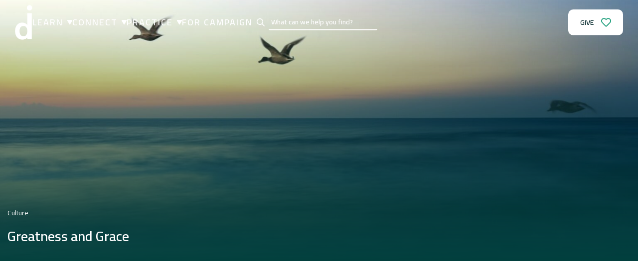

--- FILE ---
content_type: text/html; charset=UTF-8
request_url: https://www.denverinstitute.org/greatness-and-grace/
body_size: 19057
content:
<!doctype html>
<html lang="en-US" prefix="og: https://ogp.me/ns#">
<head>
    <meta charset="UTF-8">
    <meta name="viewport" content="width=device-width, initial-scale=1">
        
<!-- Search Engine Optimization by Rank Math - https://rankmath.com/ -->
<title>Greatness And Grace - Denver Institute For Faith &amp; Work</title>
<meta name="robots" content="follow, index, max-snippet:-1, max-video-preview:-1, max-image-preview:large"/>
<link rel="canonical" href="https://www.denverinstitute.org/greatness-and-grace/" />
<meta property="og:locale" content="en_US" />
<meta property="og:type" content="article" />
<meta property="og:title" content="Greatness And Grace - Denver Institute For Faith &amp; Work" />
<meta property="og:description" content="Today Christianity Today&nbsp;published my interview with New York Times Columnist David Brooks on his incredible new book&nbsp;The Road to Character.&nbsp;Here it is in its entirety: David Brooks: We Need to Start Talking about Sin and Righteousness Again The New York Times columnist asks what it takes to build character in a &#039;Big Me&#039; culture. Interview [&hellip;]" />
<meta property="og:url" content="https://www.denverinstitute.org/greatness-and-grace/" />
<meta property="og:site_name" content="Denver Institute for Faith &amp; Work" />
<meta property="article:section" content="Culture" />
<meta property="og:updated_time" content="2024-06-20T11:36:14-06:00" />
<meta property="og:image" content="https://www.denverinstitute.org/wp-content/uploads/2015/05/FOR-SEAN-Webpage-Featured-Images-28.jpg" />
<meta property="og:image:secure_url" content="https://www.denverinstitute.org/wp-content/uploads/2015/05/FOR-SEAN-Webpage-Featured-Images-28.jpg" />
<meta property="og:image:width" content="1920" />
<meta property="og:image:height" content="1080" />
<meta property="og:image:alt" content="Greatness and Grace" />
<meta property="og:image:type" content="image/jpeg" />
<meta property="article:published_time" content="2015-05-13T11:21:57-06:00" />
<meta property="article:modified_time" content="2024-06-20T11:36:14-06:00" />
<meta name="twitter:card" content="summary_large_image" />
<meta name="twitter:title" content="Greatness And Grace - Denver Institute For Faith &amp; Work" />
<meta name="twitter:description" content="Today Christianity Today&nbsp;published my interview with New York Times Columnist David Brooks on his incredible new book&nbsp;The Road to Character.&nbsp;Here it is in its entirety: David Brooks: We Need to Start Talking about Sin and Righteousness Again The New York Times columnist asks what it takes to build character in a &#039;Big Me&#039; culture. Interview [&hellip;]" />
<meta name="twitter:image" content="https://www.denverinstitute.org/wp-content/uploads/2015/05/FOR-SEAN-Webpage-Featured-Images-28.jpg" />
<meta name="twitter:label1" content="Written by" />
<meta name="twitter:data1" content="difw" />
<meta name="twitter:label2" content="Time to read" />
<meta name="twitter:data2" content="Less than a minute" />
<script type="application/ld+json" class="rank-math-schema">{"@context":"https://schema.org","@graph":[{"@type":["Person","Organization"],"@id":"https://www.denverinstitute.org/#person","name":"Denver Institute for Faith &amp; Work"},{"@type":"WebSite","@id":"https://www.denverinstitute.org/#website","url":"https://www.denverinstitute.org","name":"Denver Institute for Faith &amp; Work","publisher":{"@id":"https://www.denverinstitute.org/#person"},"inLanguage":"en-US"},{"@type":"ImageObject","@id":"https://www.denverinstitute.org/wp-content/uploads/2015/05/FOR-SEAN-Webpage-Featured-Images-28.jpg","url":"https://www.denverinstitute.org/wp-content/uploads/2015/05/FOR-SEAN-Webpage-Featured-Images-28.jpg","width":"1920","height":"1080","inLanguage":"en-US"},{"@type":"WebPage","@id":"https://www.denverinstitute.org/greatness-and-grace/#webpage","url":"https://www.denverinstitute.org/greatness-and-grace/","name":"Greatness And Grace - Denver Institute For Faith &amp; Work","datePublished":"2015-05-13T11:21:57-06:00","dateModified":"2024-06-20T11:36:14-06:00","isPartOf":{"@id":"https://www.denverinstitute.org/#website"},"primaryImageOfPage":{"@id":"https://www.denverinstitute.org/wp-content/uploads/2015/05/FOR-SEAN-Webpage-Featured-Images-28.jpg"},"inLanguage":"en-US"},{"@type":"Person","@id":"https://www.denverinstitute.org/author/difw/","name":"difw","url":"https://www.denverinstitute.org/author/difw/","image":{"@type":"ImageObject","@id":"https://secure.gravatar.com/avatar/ad8de786be93faa52d893c632f4460ad5b24c15e77cfb7698a5f7e973222d7f0?s=96&amp;d=mm&amp;r=g","url":"https://secure.gravatar.com/avatar/ad8de786be93faa52d893c632f4460ad5b24c15e77cfb7698a5f7e973222d7f0?s=96&amp;d=mm&amp;r=g","caption":"difw","inLanguage":"en-US"}},{"@type":"BlogPosting","headline":"Greatness And Grace - Denver Institute For Faith &amp; Work","datePublished":"2015-05-13T11:21:57-06:00","dateModified":"2024-06-20T11:36:14-06:00","articleSection":"Culture","author":{"@id":"https://www.denverinstitute.org/author/difw/","name":"difw"},"publisher":{"@id":"https://www.denverinstitute.org/#person"},"name":"Greatness And Grace - Denver Institute For Faith &amp; Work","@id":"https://www.denverinstitute.org/greatness-and-grace/#richSnippet","isPartOf":{"@id":"https://www.denverinstitute.org/greatness-and-grace/#webpage"},"image":{"@id":"https://www.denverinstitute.org/wp-content/uploads/2015/05/FOR-SEAN-Webpage-Featured-Images-28.jpg"},"inLanguage":"en-US","mainEntityOfPage":{"@id":"https://www.denverinstitute.org/greatness-and-grace/#webpage"}}]}</script>
<!-- /Rank Math WordPress SEO plugin -->

<link rel='dns-prefetch' href='//www.denverinstitute.org' />
<link rel='dns-prefetch' href='//ajax.googleapis.com' />
<link rel="alternate" title="oEmbed (JSON)" type="application/json+oembed" href="https://www.denverinstitute.org/wp-json/oembed/1.0/embed?url=https%3A%2F%2Fwww.denverinstitute.org%2Fgreatness-and-grace%2F" />
<link rel="alternate" title="oEmbed (XML)" type="text/xml+oembed" href="https://www.denverinstitute.org/wp-json/oembed/1.0/embed?url=https%3A%2F%2Fwww.denverinstitute.org%2Fgreatness-and-grace%2F&#038;format=xml" />
		<!-- This site uses the Google Analytics by MonsterInsights plugin v9.11.0 - Using Analytics tracking - https://www.monsterinsights.com/ -->
							<script src="//www.googletagmanager.com/gtag/js?id=G-XL50QJJCDH"  data-cfasync="false" data-wpfc-render="false" type="text/javascript" async></script>
			<script data-cfasync="false" data-wpfc-render="false" type="text/javascript">
				var mi_version = '9.11.0';
				var mi_track_user = true;
				var mi_no_track_reason = '';
								var MonsterInsightsDefaultLocations = {"page_location":"https:\/\/www.denverinstitute.org\/greatness-and-grace\/"};
								if ( typeof MonsterInsightsPrivacyGuardFilter === 'function' ) {
					var MonsterInsightsLocations = (typeof MonsterInsightsExcludeQuery === 'object') ? MonsterInsightsPrivacyGuardFilter( MonsterInsightsExcludeQuery ) : MonsterInsightsPrivacyGuardFilter( MonsterInsightsDefaultLocations );
				} else {
					var MonsterInsightsLocations = (typeof MonsterInsightsExcludeQuery === 'object') ? MonsterInsightsExcludeQuery : MonsterInsightsDefaultLocations;
				}

								var disableStrs = [
										'ga-disable-G-XL50QJJCDH',
									];

				/* Function to detect opted out users */
				function __gtagTrackerIsOptedOut() {
					for (var index = 0; index < disableStrs.length; index++) {
						if (document.cookie.indexOf(disableStrs[index] + '=true') > -1) {
							return true;
						}
					}

					return false;
				}

				/* Disable tracking if the opt-out cookie exists. */
				if (__gtagTrackerIsOptedOut()) {
					for (var index = 0; index < disableStrs.length; index++) {
						window[disableStrs[index]] = true;
					}
				}

				/* Opt-out function */
				function __gtagTrackerOptout() {
					for (var index = 0; index < disableStrs.length; index++) {
						document.cookie = disableStrs[index] + '=true; expires=Thu, 31 Dec 2099 23:59:59 UTC; path=/';
						window[disableStrs[index]] = true;
					}
				}

				if ('undefined' === typeof gaOptout) {
					function gaOptout() {
						__gtagTrackerOptout();
					}
				}
								window.dataLayer = window.dataLayer || [];

				window.MonsterInsightsDualTracker = {
					helpers: {},
					trackers: {},
				};
				if (mi_track_user) {
					function __gtagDataLayer() {
						dataLayer.push(arguments);
					}

					function __gtagTracker(type, name, parameters) {
						if (!parameters) {
							parameters = {};
						}

						if (parameters.send_to) {
							__gtagDataLayer.apply(null, arguments);
							return;
						}

						if (type === 'event') {
														parameters.send_to = monsterinsights_frontend.v4_id;
							var hookName = name;
							if (typeof parameters['event_category'] !== 'undefined') {
								hookName = parameters['event_category'] + ':' + name;
							}

							if (typeof MonsterInsightsDualTracker.trackers[hookName] !== 'undefined') {
								MonsterInsightsDualTracker.trackers[hookName](parameters);
							} else {
								__gtagDataLayer('event', name, parameters);
							}
							
						} else {
							__gtagDataLayer.apply(null, arguments);
						}
					}

					__gtagTracker('js', new Date());
					__gtagTracker('set', {
						'developer_id.dZGIzZG': true,
											});
					if ( MonsterInsightsLocations.page_location ) {
						__gtagTracker('set', MonsterInsightsLocations);
					}
										__gtagTracker('config', 'G-XL50QJJCDH', {"forceSSL":"true","link_attribution":"true"} );
										window.gtag = __gtagTracker;										(function () {
						/* https://developers.google.com/analytics/devguides/collection/analyticsjs/ */
						/* ga and __gaTracker compatibility shim. */
						var noopfn = function () {
							return null;
						};
						var newtracker = function () {
							return new Tracker();
						};
						var Tracker = function () {
							return null;
						};
						var p = Tracker.prototype;
						p.get = noopfn;
						p.set = noopfn;
						p.send = function () {
							var args = Array.prototype.slice.call(arguments);
							args.unshift('send');
							__gaTracker.apply(null, args);
						};
						var __gaTracker = function () {
							var len = arguments.length;
							if (len === 0) {
								return;
							}
							var f = arguments[len - 1];
							if (typeof f !== 'object' || f === null || typeof f.hitCallback !== 'function') {
								if ('send' === arguments[0]) {
									var hitConverted, hitObject = false, action;
									if ('event' === arguments[1]) {
										if ('undefined' !== typeof arguments[3]) {
											hitObject = {
												'eventAction': arguments[3],
												'eventCategory': arguments[2],
												'eventLabel': arguments[4],
												'value': arguments[5] ? arguments[5] : 1,
											}
										}
									}
									if ('pageview' === arguments[1]) {
										if ('undefined' !== typeof arguments[2]) {
											hitObject = {
												'eventAction': 'page_view',
												'page_path': arguments[2],
											}
										}
									}
									if (typeof arguments[2] === 'object') {
										hitObject = arguments[2];
									}
									if (typeof arguments[5] === 'object') {
										Object.assign(hitObject, arguments[5]);
									}
									if ('undefined' !== typeof arguments[1].hitType) {
										hitObject = arguments[1];
										if ('pageview' === hitObject.hitType) {
											hitObject.eventAction = 'page_view';
										}
									}
									if (hitObject) {
										action = 'timing' === arguments[1].hitType ? 'timing_complete' : hitObject.eventAction;
										hitConverted = mapArgs(hitObject);
										__gtagTracker('event', action, hitConverted);
									}
								}
								return;
							}

							function mapArgs(args) {
								var arg, hit = {};
								var gaMap = {
									'eventCategory': 'event_category',
									'eventAction': 'event_action',
									'eventLabel': 'event_label',
									'eventValue': 'event_value',
									'nonInteraction': 'non_interaction',
									'timingCategory': 'event_category',
									'timingVar': 'name',
									'timingValue': 'value',
									'timingLabel': 'event_label',
									'page': 'page_path',
									'location': 'page_location',
									'title': 'page_title',
									'referrer' : 'page_referrer',
								};
								for (arg in args) {
																		if (!(!args.hasOwnProperty(arg) || !gaMap.hasOwnProperty(arg))) {
										hit[gaMap[arg]] = args[arg];
									} else {
										hit[arg] = args[arg];
									}
								}
								return hit;
							}

							try {
								f.hitCallback();
							} catch (ex) {
							}
						};
						__gaTracker.create = newtracker;
						__gaTracker.getByName = newtracker;
						__gaTracker.getAll = function () {
							return [];
						};
						__gaTracker.remove = noopfn;
						__gaTracker.loaded = true;
						window['__gaTracker'] = __gaTracker;
					})();
									} else {
										console.log("");
					(function () {
						function __gtagTracker() {
							return null;
						}

						window['__gtagTracker'] = __gtagTracker;
						window['gtag'] = __gtagTracker;
					})();
									}
			</script>
							<!-- / Google Analytics by MonsterInsights -->
		<style id='wp-img-auto-sizes-contain-inline-css' type='text/css'>
img:is([sizes=auto i],[sizes^="auto," i]){contain-intrinsic-size:3000px 1500px}
/*# sourceURL=wp-img-auto-sizes-contain-inline-css */
</style>
<style id='classic-theme-styles-inline-css' type='text/css'>
/*! This file is auto-generated */
.wp-block-button__link{color:#fff;background-color:#32373c;border-radius:9999px;box-shadow:none;text-decoration:none;padding:calc(.667em + 2px) calc(1.333em + 2px);font-size:1.125em}.wp-block-file__button{background:#32373c;color:#fff;text-decoration:none}
/*# sourceURL=/wp-includes/css/classic-themes.min.css */
</style>
<link rel='stylesheet' id='difw-style-css' href='https://www.denverinstitute.org/wp-content/themes/difw-master/assets/css/style.css?ver=1769465579' type='text/css' media='all' />
<link rel='stylesheet' id='main-style-css' href='https://www.denverinstitute.org/wp-content/themes/difw-master/style.css?ver=1769465579' type='text/css' media='all' />
<script type="text/javascript" src="https://www.denverinstitute.org/wp-content/plugins/google-analytics-for-wordpress/assets/js/frontend-gtag.min.js?ver=9.11.0" id="monsterinsights-frontend-script-js" async="async" data-wp-strategy="async"></script>
<script data-cfasync="false" data-wpfc-render="false" type="text/javascript" id='monsterinsights-frontend-script-js-extra'>/* <![CDATA[ */
var monsterinsights_frontend = {"js_events_tracking":"true","download_extensions":"doc,pdf,ppt,zip,xls,docx,pptx,xlsx","inbound_paths":"[{\"path\":\"\\\/go\\\/\",\"label\":\"affiliate\"},{\"path\":\"\\\/recommend\\\/\",\"label\":\"affiliate\"}]","home_url":"https:\/\/www.denverinstitute.org","hash_tracking":"false","v4_id":"G-XL50QJJCDH"};/* ]]> */
</script>
<script type="text/javascript" src="https://www.denverinstitute.org/wp-includes/js/jquery/jquery.min.js?ver=3.7.1" id="jquery-core-js"></script>
<script type="text/javascript" src="https://www.denverinstitute.org/wp-includes/js/jquery/jquery-migrate.min.js?ver=3.4.1" id="jquery-migrate-js"></script>
<script type="text/javascript" src="https://www.denverinstitute.org/wp-content/plugins/flowpaper-lite-pdf-flipbook/assets/lity/lity.min.js" id="lity-js-js"></script>
<link rel='shortlink' href='https://www.denverinstitute.org/?p=3933' />
<link rel="icon" href="https://www.denverinstitute.org/wp-content/uploads/2023/09/Untitled-design-3-150x150.png" sizes="32x32" />
<link rel="icon" href="https://www.denverinstitute.org/wp-content/uploads/2023/09/Untitled-design-3.png" sizes="192x192" />
<link rel="apple-touch-icon" href="https://www.denverinstitute.org/wp-content/uploads/2023/09/Untitled-design-3.png" />
<meta name="msapplication-TileImage" content="https://www.denverinstitute.org/wp-content/uploads/2023/09/Untitled-design-3.png" />
<!-- [HEADER ASSETS] -->


<link rel="stylesheet" href="https://www.denverinstitute.org/wp-content/plugins/breakdance/subplugins/breakdance-elements/dependencies-files/breakdance-fancy-background@1/fancy-background.css?bd_ver=2.2.0" />
<link rel="stylesheet" href="https://www.denverinstitute.org/wp-content/plugins/breakdance/subplugins/breakdance-elements/dependencies-files/awesome-menu@1/awesome-menu.css?bd_ver=2.2.0" />
<link rel="stylesheet" href="https://www.denverinstitute.org/wp-content/plugins/breakdance/subplugins/breakdance-elements/dependencies-files/awesome-form@1/css/form.css?bd_ver=2.2.0" />
<link rel="stylesheet" href="https://fonts.googleapis.com/css2?family=Cairo:ital,wght@0,100;0,200;0,300;0,400;0,500;0,600;0,700;0,800;0,900;1,100;1,200;1,300;1,400;1,500;1,600;1,700;1,800;1,900&display=swap" />

<link rel="stylesheet" href="https://www.denverinstitute.org/wp-content/uploads/breakdance/css/post-16068-defaults.css?v=260a68d9ba53a227b70593dbe25a1c0f" />

<link rel="stylesheet" href="https://www.denverinstitute.org/wp-content/uploads/breakdance/css/post-3933-defaults.css?v=5336f46731d09caf9152716bab41d2f3" />

<link rel="stylesheet" href="https://www.denverinstitute.org/wp-content/uploads/breakdance/css/post-16552-defaults.css?v=016002f2443062c9db2352af17d552a7" />

<link rel="stylesheet" href="https://www.denverinstitute.org/wp-content/uploads/breakdance/css/post-22-defaults.css?v=b723212a4a04b21f8099d4b49b13307c" />

<link rel="stylesheet" href="https://www.denverinstitute.org/wp-content/uploads/breakdance/css/post-18376-defaults.css?v=4186b19487368ae3b9abdbde0ea0f977" />

<link rel="stylesheet" href="https://www.denverinstitute.org/wp-content/uploads/breakdance/css/post-72-defaults.css?v=c97a4fac0979eb74ec2409923feba737" />

<link rel="stylesheet" href="https://www.denverinstitute.org/wp-content/uploads/breakdance/css/global-settings.css?v=7cac6579e497e3f815f48cc7cf644f96" />

<link rel="stylesheet" href="https://www.denverinstitute.org/wp-content/uploads/breakdance/css/presets.css?v=d41d8cd98f00b204e9800998ecf8427e" />

<link rel="stylesheet" href="https://www.denverinstitute.org/wp-content/uploads/breakdance/css/selectors.css?v=d41d8cd98f00b204e9800998ecf8427e" />



<link rel="stylesheet" href="https://www.denverinstitute.org/wp-content/uploads/breakdance/css/post-16068.css?v=e82eafba15889d9585a52934e4f3d7b8" />

<link rel="stylesheet" href="https://www.denverinstitute.org/wp-content/uploads/breakdance/css/post-3933.css?v=69a7fdb7b0373bfeda7495b349988fea" />

<link rel="stylesheet" href="https://www.denverinstitute.org/wp-content/uploads/breakdance/css/post-16552.css?v=ed3e2fb11f3656b5e668474eab2d0ac0" />

<link rel="stylesheet" href="https://www.denverinstitute.org/wp-content/uploads/breakdance/css/post-22.css?v=268205b8463bd4c68b4c4c824ef377f2" />

<link rel="stylesheet" href="https://www.denverinstitute.org/wp-content/uploads/breakdance/css/post-18376.css?v=ed67e68630dbdc0ac51d973709ae8cff" />

<link rel="stylesheet" href="https://www.denverinstitute.org/wp-content/uploads/breakdance/css/post-72.css?v=b4db4204e6545637e835a506e72ad1d7" />
<!-- [/EOF HEADER ASSETS] --></head>
<body class="wp-singular post-template-default single single-post postid-3933 single-format-standard wp-theme-difw-master">
    <svg class="breakdance-global-gradients-sprite" aria-hidden="true"><linearGradient x1="0.5" y1="1" x2="0.5" y2="0" id="bde-palette-loop-item-overlay-gradient-9"><stop stop-opacity="1" stop-color="#000000" offset="0"></stop><stop stop-opacity="0" stop-color="#000000" offset="0.7230769230769231"></stop><stop stop-opacity="0.5" stop-color="#000000" offset="1"></stop></linearGradient><linearGradient x1="0.5" y1="1" x2="0.5" y2="0" id="bde-palette-hero-overlay-gradient-9"><stop stop-opacity="1" stop-color="#00403d" offset="0"></stop><stop stop-opacity="0" stop-color="#00403d" offset="0.8"></stop></linearGradient><linearGradient x1="0.5" y1="1" x2="0.5" y2="0" id="bde-palette-light-69afc459-7426-4973-a680-781eeac493cb-gradient-11"><stop stop-opacity="1" stop-color="#000000" offset="0"></stop><stop stop-opacity="1" stop-color="#ff0000" offset="1"></stop></linearGradient><linearGradient x1="0.5" y1="1" x2="0.5" y2="0" id="bde-palette-light-blue-fade-eb974b96-8920-4469-a5e1-d6058c58c447-gradient-11"><stop stop-opacity="1" stop-color="#e6f4f1" offset="0"></stop><stop stop-opacity="1" stop-color="var(--bde-palette-color-5)" offset="0.9846153846153847"></stop></linearGradient><linearGradient x1="0.5" y1="1" x2="0.5" y2="0" id="bde-palette-gray-f65324d7-9854-4095-abc1-d424557649c8-gradient-11"><stop stop-opacity="1" stop-color="var(--bde-palette-color-6)" offset="0"></stop><stop stop-opacity="1" stop-color="var(--bde-palette-color-5)" offset="0.9846153846153847"></stop></linearGradient><radialGradient id="bde-palette-yellow-ca60aff4-b9be-44ba-ab02-ff1dca1d9c3d-gradient-11"><stop stop-opacity="0" stop-color="#e0b01d" offset="0"></stop><stop stop-opacity="1" stop-color="#ff0000" offset="1"></stop></radialGradient></svg>    <div class='breakdance'><header class="bde-header-builder-22-100 bde-header-builder bde-header-builder--sticky bde-header-builder--sticky-scroll-slide">

<div class="bde-header-builder__container"><div class="bde-div-22-108 bde-div">
  
  
	



<div class="bde-image-22-102 bde-image">
<figure class="breakdance-image breakdance-image--18127">
	<div class="breakdance-image-container">
		<div class="breakdance-image-clip"><a class="breakdance-image-link breakdance-image-link--url" href="https://www.denverinstitute.org" target="_self" rel="noopener" data-sub-html="" data-lg-size="-"><img class="breakdance-image-object" src="https://www.denverinstitute.org/wp-content/uploads/2023/08/D-icon.svg" width="150" height="150" sizes="(max-width: 1px) 100vw, 1px"></a></div>
	</div></figure>

</div><div class="bde-div-22-118 bde-div">
  
  
	



<div class="bde-wp-menu-22-119 bde-wp-menu header-menu">


      
        
    <nav class="breakdance-menu breakdance-menu--collapse    ">
    <button class="breakdance-menu-toggle breakdance-menu-toggle--squeeze" type="button" aria-label="Open Menu" aria-expanded="false" aria-controls="menu-119">
                  <span class="breakdance-menu-toggle-icon">
            <span class="breakdance-menu-toggle-lines"></span>
          </span>
            </button>
    
  <ul class="breakdance-menu-list" id="menu-119">
              
  
    <li id="menu-item-30" class="menu-item menu-item-type-custom menu-item-object-custom menu-item-has-children menu-item-30 breakdance-menu-item breakdance-dropdown breakdance-dropdown--wp breakdance-dropdown--with-link"><div class="breakdance-dropdown-toggle"><a href="/learn/" class="breakdance-menu-link" aria-expanded="false">Learn</a><button class="breakdance-menu-link-arrow" type="button" aria-expanded="false" aria-label="Learn Submenu"></button></div><div class="breakdance-dropdown-floater" aria-hidden="true">
  <div class="breakdance-dropdown-body">
    <div class="breakdance-dropdown-section">
<ul class="breakdance-dropdown-links">
	<li id="menu-item-34" class="menu-item menu-item-type-custom menu-item-object-custom menu-item-34 breakdance-dropdown-item"><a href="/podcasts/" class="breakdance-dropdown-link"><span class="breakdance-dropdown-link__text">Podcasts</span></a></li>
	<li id="menu-item-35" class="menu-item menu-item-type-custom menu-item-object-custom menu-item-35 breakdance-dropdown-item"><a href="/blog/" class="breakdance-dropdown-link"><span class="breakdance-dropdown-link__text">Blog</span></a></li>
	<li id="menu-item-36" class="menu-item menu-item-type-custom menu-item-object-custom menu-item-36 breakdance-dropdown-item"><a href="/books/" class="breakdance-dropdown-link"><span class="breakdance-dropdown-link__text">Books</span></a></li>
	<li id="menu-item-37" class="menu-item menu-item-type-custom menu-item-object-custom menu-item-37 breakdance-dropdown-item"><a href="https://faithworkclassroom.thinkific.com/" class="breakdance-dropdown-link"><span class="breakdance-dropdown-link__text">Courses</span></a></li>
	<li id="menu-item-38" class="menu-item menu-item-type-custom menu-item-object-custom menu-item-38 breakdance-dropdown-item"><a href="/downloads/" class="breakdance-dropdown-link"><span class="breakdance-dropdown-link__text">Downloads</span></a></li>
</ul>
    </div>
  </div>
</div></li>
<li id="menu-item-31" class="menu-item menu-item-type-custom menu-item-object-custom menu-item-has-children menu-item-31 breakdance-menu-item breakdance-dropdown breakdance-dropdown--wp breakdance-dropdown--with-link"><div class="breakdance-dropdown-toggle"><a href="/connect/" class="breakdance-menu-link" aria-expanded="false">Connect</a><button class="breakdance-menu-link-arrow" type="button" aria-expanded="false" aria-label="Connect Submenu"></button></div><div class="breakdance-dropdown-floater" aria-hidden="true">
  <div class="breakdance-dropdown-body">
    <div class="breakdance-dropdown-section">
<ul class="breakdance-dropdown-links">
	<li id="menu-item-17957" class="menu-item menu-item-type-post_type menu-item-object-page menu-item-17957 breakdance-dropdown-item"><a href="https://www.denverinstitute.org/events-overview/" class="breakdance-dropdown-link"><span class="breakdance-dropdown-link__text">Events</span></a></li>
	<li id="menu-item-17960" class="menu-item menu-item-type-post_type menu-item-object-page menu-item-17960 breakdance-dropdown-item"><a href="https://www.denverinstitute.org/women-work-calling/" class="breakdance-dropdown-link"><span class="breakdance-dropdown-link__text">Women, Work, &amp; Calling</span></a></li>
	<li id="menu-item-17961" class="menu-item menu-item-type-post_type menu-item-object-page menu-item-17961 breakdance-dropdown-item"><a href="https://www.denverinstitute.org/business-for-the-common-good/" class="breakdance-dropdown-link"><span class="breakdance-dropdown-link__text">Business for the Common Good</span></a></li>
</ul>
    </div>
  </div>
</div></li>
<li id="menu-item-32" class="menu-item menu-item-type-custom menu-item-object-custom menu-item-has-children menu-item-32 breakdance-menu-item breakdance-dropdown breakdance-dropdown--wp breakdance-dropdown--with-link"><div class="breakdance-dropdown-toggle"><a href="/practice/" class="breakdance-menu-link" aria-expanded="false">Practice</a><button class="breakdance-menu-link-arrow" type="button" aria-expanded="false" aria-label="Practice Submenu"></button></div><div class="breakdance-dropdown-floater" aria-hidden="true">
  <div class="breakdance-dropdown-body">
    <div class="breakdance-dropdown-section">
<ul class="breakdance-dropdown-links">
	<li id="menu-item-19312" class="menu-item menu-item-type-custom menu-item-object-custom menu-item-19312 breakdance-dropdown-item"><a href="https://www.denverinstitute.org/practice/#praxis" class="breakdance-dropdown-link"><span class="breakdance-dropdown-link__text">Redemptive Entrepreneurship Lab</span></a></li>
	<li id="menu-item-23618" class="menu-item menu-item-type-post_type menu-item-object-page menu-item-23618 breakdance-dropdown-item"><a href="https://www.denverinstitute.org/5280fellowship/" class="breakdance-dropdown-link"><span class="breakdance-dropdown-link__text">5280 Fellowship</span></a></li>
</ul>
    </div>
  </div>
</div></li>
<li id="menu-item-17964" class="menu-item menu-item-type-post_type menu-item-object-page menu-item-17964 breakdance-menu-item"><a href="https://www.denverinstitute.org/for-campaign/" class="breakdance-menu-link">FOR Campaign</a></li>
<li id="menu-item-18378" class="d-mobile-search-box menu-item menu-item-type-custom menu-item-object-custom menu-item-18378 breakdance-menu-item"><div class='breakdance'><div class="bde-search-form-18376-100 bde-search-form">






   


<form id="search-form-100" role="search" method="get" data-type="classic" aria-hidden="false" class="js-search-form search-form search-form--classic" action="https://www.denverinstitute.org">
  <div class="search-form__container">
      <button type="submit" aria-label="search" class="search-form__button">
                	<svg width="100%" aria-hidden="true" class="search-form__icon--search" xmlns="http://www.w3.org/2000/svg" viewBox="0 0 512 512"><!--! Font Awesome Pro 6.0.0-beta2 by @fontawesome - https://fontawesome.com License - https://fontawesome.com/license (Commercial License) --><path d="M504.1 471l-134-134C399.1 301.5 415.1 256.8 415.1 208c0-114.9-93.13-208-208-208S-.0002 93.13-.0002 208S93.12 416 207.1 416c48.79 0 93.55-16.91 129-45.04l134 134C475.7 509.7 481.9 512 488 512s12.28-2.344 16.97-7.031C514.3 495.6 514.3 480.4 504.1 471zM48 208c0-88.22 71.78-160 160-160s160 71.78 160 160s-71.78 160-160 160S48 296.2 48 208z"/></svg>

          </button>
   
   

  	
  	<label class="screen-reader-text" for="search-form-field-100">Search for:</label>
   
        <input id="search-form-field-100" type="text" class="js-search-form-field search-form__field" placeholder="What can we help you find?" value="" name="s" />
  	 

     
   
     

      
  </div>
</form>


</div></div></li>

  </ul>
  </nav>


</div><div class="bde-globalblock-22-120 bde-globalblock">
<div class='breakdance'><div class="bde-search-form-18376-100-18376-1 bde-search-form bde-search-form-18376-100">






   


<form id="search-form-100" role="search" method="get" data-type="classic" aria-hidden="false" class="js-search-form search-form search-form--classic" action="https://www.denverinstitute.org">
  <div class="search-form__container">
      <button type="submit" aria-label="search" class="search-form__button">
                	<svg width="100%" aria-hidden="true" class="search-form__icon--search" xmlns="http://www.w3.org/2000/svg" viewBox="0 0 512 512"><!--! Font Awesome Pro 6.0.0-beta2 by @fontawesome - https://fontawesome.com License - https://fontawesome.com/license (Commercial License) --><path d="M504.1 471l-134-134C399.1 301.5 415.1 256.8 415.1 208c0-114.9-93.13-208-208-208S-.0002 93.13-.0002 208S93.12 416 207.1 416c48.79 0 93.55-16.91 129-45.04l134 134C475.7 509.7 481.9 512 488 512s12.28-2.344 16.97-7.031C514.3 495.6 514.3 480.4 504.1 471zM48 208c0-88.22 71.78-160 160-160s160 71.78 160 160s-71.78 160-160 160S48 296.2 48 208z"/></svg>

          </button>
   
   

  	
  	<label class="screen-reader-text" for="search-form-field-100">Search for:</label>
   
        <input id="search-form-field-100" type="text" class="js-search-form-field search-form__field" placeholder="What can we help you find?" value="" name="s" />
  	 

     
   
     

      
  </div>
</form>


</div></div>
</div>
</div>
</div><div class="bde-div-22-111 bde-div">
  
  
	



<div class="bde-button-22-113 bde-button">
    
                                    
    
    
    
    
            
                    
            
            

    
    
    
    
    
    <a class="breakdance-link button-atom button-atom--custom bde-button__button" href="/give/" target="_self" data-type="url"  >

    
        <span class="button-atom__text">Give</span>

                            
        
                </a>

    


</div>
</div></div>


</header></div><div class='breakdance'><style>.breakdance .bde-section-16068-100{background-image:url(https://www.denverinstitute.org/wp-content/uploads/2015/05/FOR-SEAN-Webpage-Featured-Images-28-1536x864.jpg);background-size:cover;background-repeat:no-repeat;background-position:center center}.breakdance .bde-section-16068-100>.section-background-overlay{background:linear-gradient(0deg,rgba(0,64,61,1) 0%,rgba(0,64,61,0) 100%)}</style><section class="bde-section-16068-100 bde-section">
              
  
  
	

  <div class="section-background-overlay"></div>


<div class="section-container"><div class="bde-columns-16068-116 bde-columns"><div class="bde-column-16068-117 bde-column">
  
  
	



<ul class="bde-post-meta-16068-103 bde-post-meta">
<li class="ee-postmeta-terms-wrap"><span class="ee-postmeta-term">Culture</span></li>
</ul><h1 class="bde-heading-16068-102 bde-heading">
Greatness and Grace
</h1>
</div><div class="bde-column-16068-118 bde-column">
  
  
	



<div class="bde-shortcode-16068-139 bde-shortcode">

</div><ul class="bde-post-meta-16068-119 bde-post-meta">
            <li class="ee-postmeta-custom-wrap">
                                                        <span class="ee-postmeta-custom"></span>
                                </li>
            
</ul>
</div></div></div>
</section><section class="bde-section-16068-140 bde-section">
  
  
	



<div class="section-container"><div class="bde-code-block-16068-150 bde-code-block">

  


</div></div>
</section><section class="bde-section-16068-104 bde-section">
  
  
	



<div class="section-container"><div class="bde-columns-16068-105 bde-columns"><div class="bde-column-16068-106 bde-column">
  
  
	



<main class="bde-themeless-template-content-area-16068-132 bde-themeless-template-content-area">
<div class='breakdance'><section class="bde-section-3933-100 bde-section">
  
  
	



<div class="section-container"><div class="bde-rich-text-3933-101 bde-rich-text breakdance-rich-text-styles">
<p>Today <em>Christianity Today&nbsp;</em><a href="http://www.christianitytoday.com/ct/2015/june/david-brooks-we-need-to-start-talking-about-sin-and-righteo.html?start=4" target="_blank" rel="noopener">published </a>my interview with New York Times Columnist David Brooks on his incredible new book&nbsp;<em>The Road to Character.&nbsp;</em>Here it is in its entirety:</p>
</div><h2 class="bde-heading-3933-102 bde-heading">
David Brooks: We Need to Start Talking about Sin and Righteousness Again
</h2><div class="bde-rich-text-3933-105 bde-rich-text breakdance-rich-text-styles">
<p><em>The New York Times columnist asks what it takes to build character in a 'Big Me' culture.</em> <em>Interview by Jeff Haanen&nbsp;/<span class="post-date">&nbsp;posted May 13, 2015</span></em> </p><p><em><span class="dropcap">S</span>everal years ago, David Brooks hit a wall. Although his résumé sparkled—a columnist for&nbsp;<span class="citation">The New York Times</span>, a political commentator for PBS and NPR, and the author of best-selling books like&nbsp;<span class="citation">Bobos in Paradise</span>—his inner life felt impoverished.</em></p><p><em>Brooks’s quest to fill that hollowness culminated in his latest book,&nbsp;<span class="citation">The Road to Character</span>&nbsp;(Random House). He pairs sketches of historical figures like Augustine and Dwight Eisenhower with analysis of our culture’s retreat from biblical notions of sin and righteousness. Jeff Haanen, executive director of Denver Institute for Faith &amp; Work, spoke with Brooks, a cultural Jew, about recovering the classical quest for virtuous living—and great men and women who can light the way.</em></p><p><strong>Throughout&nbsp;<em>The Road to Character&nbsp;</em>you distinguish between “Adam One” and “Adam Two,” or the "resumé virtues" and the "eulogy virtues." Can you explain the difference between the two and how they influenced your project?</strong></p><p>Rabbi Joseph Soloveitchik made this distinction between Adam One and Adam Two. Adam One is the career side of ourselves, and Adam Two is the internal side, the spiritual side of ourselves. The crucial thing is that they operate by different forms of logic. Adam One operates by a straightforward, economic logic: Input leads to output, and effort leads to reward. Adam Two operates by an inverse logic, basically the logic of the Beatitudes: The high will be made low; you have to give to receive; you must lose yourself to find yourself.</p><p>I didn't have a midlife crisis or anything, but I came to realize that I pay too much attention to the Adam One side of my life, and that I'm not articulate enough about my inner life. I came to a realize that career success doesn't actually lead to happiness. It doesn't lead to the deepest fulfillment. I started looking for something more.</p><p><strong>You note that since roughly World War II, we’ve lived in a different “moral country.” What’s changed?</strong></p><p>Most people believe the big cultural shift happened in the 1960s. But when I investigated the books and culture of the late 1940s, I found that the transformation happened then. There were tons of best-selling books, and some movies, arguing that the notion of human sinfulness was outdated, and that we should embrace the idea that we’re really wonderful.</p><p>When you lose awareness of sin and start thinking that, deep down, human beings are pretty wonderful, you lose the struggle of character building. Building character is not like being better than someone else at a career. It’s conquering your own weakness. But you won’t make that effort if you lose a sense of what your weakness is and where it comes from.</p><p><strong>How did losing sight of human weakness pave the way for what you call today’s “Big Me” culture?</strong></p><p>We’ve encouraged generations to think highly of themselves. In 1950, the Gallup organization asked high-school seniors, “Are you a very important person?” Back then, 12 percent said yes. Gallup asked the same question in 2005, and 80 percent said yes.</p><p>There are surveys called “The Narcissism Test” that ask whether respondents agree with statements like, “I like to be the center of attention because I’m so extraordinary,” or “Somebody should write a biography about me.” The median narcissism score has gone up 30 percent in 20 years.</p><p>Our economy encourages us to promote ourselves with social media, to brand ourselves and get “likes.” In theory, we know humility is important, but we live in a culture of self-promotion.</p><p><strong>Much of the book is about historical figures who stand in contrast to the culture of self-promotion, such as Frances Perkins, Franklin Roosevelt’s secretary of labor and a major player behind the New Deal. What about her upbringing and education shaped her character?</strong></p><p>Perkins went to Mount Holyoke College back when the main purpose of higher education was not intellectual skills (though that was certainly a priority) but character-building. Since she was weakest in chemistry, the school made her major in chemistry. If you can do what you’re weakest at, you can handle any challenge. Holyoke also sent its students around the world on missionary trips. They picked up this heroic sense that they could do something brave.</p><p>Perkins was unsure of how to dedicate her life until, in 1911, she watched workers die in the Triangle Shirtwaist Factory fire. That gave her what some have called “the call within the call.” She had her career, but now it had become a vocation. Forever after, she would do anything she could to advance the cause of workers’ rights.</p><p><strong>You write about two military figures, Dwight Eisenhower and George Marshall. What are some differences between their view of morality and our “culture of authenticity" today?</strong></p><p>They didn't trust themselves. Eisenhower knew that he had this terrible temper. So he was always checking himself. He knew that if he was going to lead, he needed to show cheerfulness, certainty, and confidence. But he didn't feel that inside. He felt anxiety and anger.</p><p>And so he knew he couldn't be his “true self” in public. Nowadays, we say that you should always be sincere, but Eisenhower was self-distrusting. He said, "If I'm sincere, I will not be effective. I have to work hard on building myself into something better.” So he built himself into a very cheerful, happy person, at least externally. But that construction took a lot of effort. Sometimes, when he was angry at certain people, he would write their names down on a piece of paper, rip it up and throw it in the garbage just to purge his anger.</p><p>Marshall was a very scattered and disorganized young man. He was always afraid of being humiliated. But he dedicated himself to the military so powerfully. He said to himself, "There are certain organizations that have been here before I was born, and they'll be here after I'm dead, and I'm going to serve those organizations. And I'm going to try to live up to the standards of excellence that they embody."</p><p>Sometimes that did make him austere. He was not the easiest guy to get to know. But he served his country with amazing steadiness. Occasionally you'll run into people who were heroes in history, but not to those closest around. Marshall was a hero to those closest around him. They regarded him as a man of almost unbelievable integrity and honesty.</p><p><strong>You also write about Augustine of Hippo and Dorothy Day. What can these portraits of Christian faith teach us?</strong></p><p>Augustine is quite simply the most capacious mind and intelligent man I’ve ever encountered.</p><p>He was a successful young rhetorician, but the more he achieved, the more uncomfortable he felt. So he investigated his own mind to see what was going on. He understood psychology, 1,600 years ago, as well as we do today. When Augustine plumbed the depths of his mind, he found infinity there. In other words, he found God. As Reinhold Niebuhr said, the road into the self leads right out of the self.</p><p>As a bishop, Augustine fought many battles over church doctrine. But he had achieved a certain tranquility. If you focus only on your outer life, you never can. Worldly ambitions always have a way of demanding more.</p><p>Dorothy Day is another amazing character. Some people come to faith in moments of suffering and pain, but she came to faith in a moment of joy, at the birth of her child. She said, “I’ve never felt as great a love as I felt in the days after the birth of my daughter.” And with that came a need to worship and to adore God.</p><p>Day became a Catholic, a social worker, and a newspaper writer, and she spent her life building communities. There’s a phrase from Nietzsche that Eugene Peterson turned into a book title, “a long obedience in the same direction.” Our culture praises choice and individualism, not obedience. But obedience is where Day found joy.</p><p><strong>With Augustine and Dorothy Day, their faith had a huge impact. Do you see a connection between religious faith and the development of character?</strong></p><p>There are two issues here. First, I found there were many people who were secular but who we would say had great character. We can just see that.</p><p>But even if they didn't have faith themselves, they had what I call the "biblical metaphysic." They had the categories of Christianity and Judaism in their heads. Categories like sin, redemption, the soul, virtue, and grace. They knew the words. Eisenhower wasn't particularly religious, but his mother gave him those words. Abraham Lincoln's faith, to take another example, is always mysterious to me. But he certainly felt the pull of Providence.</p><p>I don’t think you need to have faith to be a good person. I observe people who are great people without faith. But I do think you need to have the biblical metaphysic. You need to have the words and categories.</p><p><strong>Your book describes two paths to character. One is the path of moral effort, of emulating great heroes like the ones you profile. The other is the path of grace, the experience of receiving the gift of goodness. Which path works best?</strong></p><p>It’s both. You may be able to build character and greatness through disciplined effort, but I don’t think you can experience the highest joy without grace. Nor can you experience tranquility. That only comes from gratitude, the feeling that you’re getting much more than you deserve.</p><p>My book includes a beautiful passage from the Protestant theologian Paul Tillich. He writes about certain moments when you are feeling down, and then suddenly you feel this tremendous sense of acceptance. You’re not asked to do anything—only to accept the fact that you’re accepted.</p><p>The word character can sound tough and austere. But most of the characters in my book had moments of profound joy, of feeling overwhelmed by gratitude.</p><p><strong>You end the book with “The Humility Code”: “We don’t live for happiness, we live for holiness.” “Humans are flawed yet deeply endowed.” “Humility is the greatest virtue. Pride is the greatest vice.” “We are all ultimately saved by grace.” Is it any accident that these sound like the teachings of Jesus and the apostles?</strong></p><p>I spend a lot of time going to Israel. Christian art there has a certain “face.” When you walk the Stations of the Cross, you enter different chapels from different traditions: Greek Orthodox, Catholic. But the art features the same facial expression: one of gentle, loving kindness. In Greek or Roman art, the expressions are much “harder” and less grace-filled. But the Christian art has a kind of joy-filled humility.</p><p>The Gospels brought about a revolution in morals. To put it broadly, there was a shift from a desire for power to a desire for sacrificial love. Even just speaking as a historian of ideas, culture, and behavior, that was a radical revolution that created a radical counterculture.</p><p>Today when we hear the word counterculture, we think of hippies in the 1960s. But the hippies ultimately represent the same individualistic striving we see from Apple computer and Ben &amp; Jerry’s.</p><p>The true counterculture is found in faith, whether Jewish or Christian. It’s about living by a totally different moral logic. The logic of the Bible and the language of humility—that’s the real counterculture.</p><p><strong>When I read your book, I couldn’t help thinking about how evangelicals (myself included) often capitulate to Big Me culture—positive psychology, the self-branding of social media, “life plans.” What can evangelicals learn from both secular and religious people who have taken the road to character?</strong></p><p>Recently I met with the Gathering [a group of Christian philanthropists] in Orlando, Florida, and spoke, as an outsider, on the ramps and the walls the evangelical community builds for outsiders. Ramps are things that welcome people into a community, and walls are things that drive people away. I argued that what drives people away the most is a mixture of an intellectual inferiority complex with a moral superiority complex.</p><p>Intellectual standards in the evangelical community are not as high as they could be. It’s getting better. Everyone wants to be kind to each other. But sometimes you have to be a little cruel to disagree, and to disagree sharply and honestly to raise the intellectual standard of the enterprise.</p><p>On the other hand, as someone who has come to know a lot of evangelicals in the past years, many through writing this book, there are so many people who embody serenity and joy. They radiate caring love.</p><p>Words and theology are important. But I’m a big believer that “the message is the person.” When you run across somebody who is joyfully giving, humbly giving, that’s a more attractive evangelical move than any book or tract could be.</p>
</div></div>
</section></div>
</main>
</div></div><div class="bde-div-16068-112 bde-div">
  
  
	



<div class="bde-icon-16068-126 bde-icon">

    
            <div class="bde-icon-icon breakdance-icon-atom" >
    
                    <svg xmlns="http://www.w3.org/2000/svg" xmlns:xlink="http://www.w3.org/1999/xlink" id="Group_196" data-name="Group 196" width="25" height="24.975" viewBox="0 0 25 24.975">
  <defs>
    <clipPath id="clip-path">
      <rect id="Rectangle_356" data-name="Rectangle 356" width="25" height="24.975" fill="#e0b01d"/>
    </clipPath>
  </defs>
  <g id="Group_93" data-name="Group 93" clip-path="url(#clip-path)">
    <path id="Path_47" data-name="Path 47" d="M12.5,1.314a11.187,11.187,0,0,0-1.835,22.221v-2.36a8.1,8.1,0,0,1-8-9.046c5.473-.35,9.295,3.5,9.049,9.049v3.8q-.344-.021-.684-.061h0a12.5,12.5,0,1,1,2.944,0h0q-.339.04-.684.061v-3.8c-.245-5.544,3.576-9.4,9.049-9.049a8.1,8.1,0,0,1-8,9.046v2.36A11.187,11.187,0,0,0,12.5,1.314m8.8,11.85a6.982,6.982,0,0,0-6.958,6.958A6.982,6.982,0,0,0,21.3,13.164M12.5,3.172c-4.117,3.623-4.094,9.051,0,12.8,4.094-3.747,4.117-9.175,0-12.8m0,1.465a6.982,6.982,0,0,0,0,9.84,6.982,6.982,0,0,0,0-9.84M3.7,13.164a6.982,6.982,0,0,0,6.958,6.958A6.982,6.982,0,0,0,3.7,13.164" transform="translate(0 0)" fill="#e0b01d" fill-rule="evenodd"/>
  </g>
</svg>
        
        
        
            </div>
    


</div><h4 class="bde-heading-16068-127 bde-heading">
Share
</h4><div class="bde-fancy-divider-16068-123 bde-fancy-divider">


<div class="bde-fancy-divider__wrapper">
  <div class="bde-fancy-divider__separator   ">
  	  </div>
</div>

</div><div class="bde-social-share-buttons-16068-111 bde-social-share-buttons">
<div class="bde-social-share-button bde-social-share-button-mobile js-breakdance-share-mobile">
  <span class="bde-social-share-button-icon">
    <svg fill="none" xmlns="http://www.w3.org/2000/svg" viewbox="0 0 16 16">
      <path d="M11 2.5a2.5 2.5 0 1 1 .603 1.628l-6.718 3.12c.154.49.154 1.015 0 1.504l6.718 3.12a2.5 2.5 0 1 1-.488.876l-6.718-3.12a2.5 2.5 0 1 1 0-3.256l6.718-3.12A2.504 2.504 0 0 1 11 2.5Z" fill="currentColor"/>
    </svg>
  </span>
  </div>

<div class="js-breakdance-share-button bde-social-share-button bde-social-share-button-facebook" data-network="Facebook"  >
    <span class="bde-social-share-button-icon">
        <svg aria-hidden="true" focusable="false" data-prefix="fab" class="svg-inline--fa fa-facebook fa-w-16" role="img" fill="none" xmlns="http://www.w3.org/2000/svg" viewbox="0 0 800 800">
      <path d="M768 0H32C14.3 0 0 14.3 0 32v736c0 17.7 14.3 32 32 32h736c17.7 0 32-14.3 32-32V32c0-17.7-14.3-32-32-32Zm-92.4 233.5h-63.9c-50.1 0-59.8 23.8-59.8 58.8v77.1h119.6l-15.6 120.7h-104V800H427.2V490.2H322.9V369.4h104.3v-89c0-103.3 63.1-159.6 155.3-159.6 44.2 0 82.1 3.3 93.2 4.8v107.9h-.1Z" fill="currentColor"/>
    </svg>
      </span>
    </div>
<div class="js-breakdance-share-button bde-social-share-button bde-social-share-button-twitter" data-network="Twitter"  >
    <span class="bde-social-share-button-icon">
        <svg aria-hidden="true" focusable="false" data-prefix="fab" class="svg-inline--fa fa-twitter fa-w-16" role="img" xmlns="http://www.w3.org/2000/svg" viewbox="0 0 512 512">
      <path fill="currentColor" d="M389.2 48h70.6L305.6 224.2 487 464H345L233.7 318.6 106.5 464H35.8L200.7 275.5 26.8 48H172.4L272.9 180.9 389.2 48zM364.4 421.8h39.1L151.1 88h-42L364.4 421.8z" />
    </svg>
      </span>
    </div>
<div class="js-breakdance-share-button bde-social-share-button bde-social-share-button-linkedin" data-network="LinkedIn"  >
    <span class="bde-social-share-button-icon">
        <svg aria-hidden="true" focusable="false" data-prefix="fab" class="svg-inline--fa fa-linkedin fa-w-14" role="img" xmlns="http://www.w3.org/2000/svg" viewbox="0 0 448 512">
      <path fill="currentColor" d="M416 32H31.9C14.3 32 0 46.5 0 64.3v383.4C0 465.5 14.3 480 31.9 480H416c17.6 0 32-14.5 32-32.3V64.3c0-17.8-14.4-32.3-32-32.3zM135.4 416H69V202.2h66.5V416zm-33.2-243c-21.3 0-38.5-17.3-38.5-38.5S80.9 96 102.2 96c21.2 0 38.5 17.3 38.5 38.5 0 21.3-17.2 38.5-38.5 38.5zm282.1 243h-66.4V312c0-24.8-.5-56.7-34.5-56.7-34.6 0-39.9 27-39.9 54.9V416h-66.4V202.2h63.7v29.2h.9c8.9-16.8 30.6-34.5 62.9-34.5 67.2 0 79.7 44.3 79.7 101.9V416z"></path>
    </svg>
      </span>
    </div>

</div>
</div></div>
</section></div><div class='breakdance'><section class="bde-section-72-100 bde-section footer-top">
  
  
	



<div class="section-container"><div class="bde-columns-72-102 bde-columns"><div class="bde-column-72-103 bde-column">
  
  
	



<div class="bde-image-72-159 bde-image">
<figure class="breakdance-image breakdance-image--18422">
	<div class="breakdance-image-container">
		<div class="breakdance-image-clip"><a class="breakdance-image-link breakdance-image-link--url" href="/" target="_self" rel="noopener" data-sub-html="" data-lg-size="-"><img class="breakdance-image-object" src="https://www.denverinstitute.org/wp-content/uploads/2023/08/DIFW-Full-Logo.png" width="1922" height="1047" srcset="https://www.denverinstitute.org/wp-content/uploads/2023/08/DIFW-Full-Logo.png 1922w, https://www.denverinstitute.org/wp-content/uploads/2023/08/DIFW-Full-Logo-300x163.png 300w, https://www.denverinstitute.org/wp-content/uploads/2023/08/DIFW-Full-Logo-1024x558.png 1024w, https://www.denverinstitute.org/wp-content/uploads/2023/08/DIFW-Full-Logo-768x418.png 768w, https://www.denverinstitute.org/wp-content/uploads/2023/08/DIFW-Full-Logo-1536x837.png 1536w" sizes="(max-width: 1922px) 100vw, 1922px"></a></div>
	</div></figure>

</div>
</div></div></div>
</section><section class="bde-section-72-116 bde-section footer-mid">
  
  
	



<div class="section-container"><div class="bde-columns-72-123 bde-columns"><div class="bde-column-72-124 bde-column">
  
  
	



<h6 class="bde-heading-72-131 bde-heading">
Organization
</h6><div class="bde-wp-menu-72-132 bde-wp-menu">


      
        
    <nav class="breakdance-menu breakdance-menu--collapse breakdance-menu--vertical   ">
    <button class="breakdance-menu-toggle breakdance-menu-toggle--squeeze" type="button" aria-label="Open Menu" aria-expanded="false" aria-controls="menu-132">
                  <span class="breakdance-menu-toggle-icon">
            <span class="breakdance-menu-toggle-lines"></span>
          </span>
            </button>
    
  <ul class="breakdance-menu-list" id="menu-132">
              
  
    <li id="menu-item-85" class="menu-item menu-item-type-custom menu-item-object-custom menu-item-85 breakdance-menu-item"><a href="/about/" class="breakdance-menu-link">About</a></li>
<li id="menu-item-86" class="menu-item menu-item-type-custom menu-item-object-custom menu-item-86 breakdance-menu-item"><a href="/contact/" class="breakdance-menu-link">Contact</a></li>
<li id="menu-item-87" class="menu-item menu-item-type-custom menu-item-object-custom menu-item-87 breakdance-menu-item"><a href="/volunteer/" class="breakdance-menu-link">Volunteer</a></li>
<li id="menu-item-88" class="menu-item menu-item-type-custom menu-item-object-custom menu-item-88 breakdance-menu-item"><a href="/employment/" class="breakdance-menu-link">Employment</a></li>
<li id="menu-item-89" class="menu-item menu-item-type-custom menu-item-object-custom menu-item-89 breakdance-menu-item"><a href="/give/" class="breakdance-menu-link">Give</a></li>

  </ul>
  </nav>


</div>
</div><div class="bde-column-72-133 bde-column">
  
  
	



<h6 class="bde-heading-72-134 bde-heading">
Initiatives
</h6><div class="bde-wp-menu-72-135 bde-wp-menu">


      
        
    <nav class="breakdance-menu breakdance-menu--collapse breakdance-menu--vertical   ">
    <button class="breakdance-menu-toggle breakdance-menu-toggle--squeeze" type="button" aria-label="Open Menu" aria-expanded="false" aria-controls="menu-135">
                  <span class="breakdance-menu-toggle-icon">
            <span class="breakdance-menu-toggle-lines"></span>
          </span>
            </button>
    
  <ul class="breakdance-menu-list" id="menu-135">
              
  
    <li id="menu-item-90" class="menu-item menu-item-type-custom menu-item-object-custom menu-item-90 breakdance-menu-item"><a href="/events-overview/" class="breakdance-menu-link">Events</a></li>
<li id="menu-item-91" class="menu-item menu-item-type-custom menu-item-object-custom menu-item-91 breakdance-menu-item"><a href="/fellowship/" class="breakdance-menu-link">5280 Fellowship</a></li>
<li id="menu-item-92" class="menu-item menu-item-type-custom menu-item-object-custom menu-item-92 breakdance-menu-item"><a href="/women-work-calling/" class="breakdance-menu-link">Women, Work, &#038; Calling</a></li>
<li id="menu-item-93" class="menu-item menu-item-type-custom menu-item-object-custom menu-item-93 breakdance-menu-item"><a href="/podcasts/" class="breakdance-menu-link">Podcasts</a></li>
<li id="menu-item-94" class="menu-item menu-item-type-custom menu-item-object-custom menu-item-94 breakdance-menu-item"><a href="/blog/" class="breakdance-menu-link">Blog</a></li>
<li id="menu-item-95" class="menu-item menu-item-type-custom menu-item-object-custom menu-item-95 breakdance-menu-item"><a href="https://faithworkclassroom.thinkific.com" class="breakdance-menu-link">Courses</a></li>
<li id="menu-item-96" class="menu-item menu-item-type-custom menu-item-object-custom menu-item-96 breakdance-menu-item"><a href="/business-for-the-common-good/" class="breakdance-menu-link">Business for the Common Good</a></li>

  </ul>
  </nav>


</div>
</div><div class="bde-column-72-136 bde-column">
  
  
	



<h6 class="bde-heading-72-137 bde-heading">
Everything Else
</h6><div class="bde-wp-menu-72-138 bde-wp-menu">


      
        
    <nav class="breakdance-menu breakdance-menu--collapse breakdance-menu--vertical   ">
    <button class="breakdance-menu-toggle breakdance-menu-toggle--squeeze" type="button" aria-label="Open Menu" aria-expanded="false" aria-controls="menu-138">
                  <span class="breakdance-menu-toggle-icon">
            <span class="breakdance-menu-toggle-lines"></span>
          </span>
            </button>
    
  <ul class="breakdance-menu-list" id="menu-138">
              
  
    <li id="menu-item-97" class="menu-item menu-item-type-custom menu-item-object-custom menu-item-97 breakdance-menu-item"><a href="/citygate/" class="breakdance-menu-link">CityGate</a></li>
<li id="menu-item-98" class="menu-item menu-item-type-custom menu-item-object-custom menu-item-98 breakdance-menu-item"><a href="/churches/" class="breakdance-menu-link">Churches</a></li>
<li id="menu-item-99" class="menu-item menu-item-type-custom menu-item-object-custom menu-item-99 breakdance-menu-item"><a href="/business/" class="breakdance-menu-link">Businesses</a></li>

  </ul>
  </nav>


</div>
</div><div class="bde-column-72-128 bde-column">
  
  
	



<h6 class="bde-heading-72-139 bde-heading">
Get insights in your inbox
</h6><div class="bde-form-builder-72-158 bde-form-builder">


<form id="contact-form158" class="breakdance-form breakdance-form--horizontal " data-options="{&quot;slug&quot;:&quot;custom&quot;,&quot;name&quot;:&quot;Contact Form&quot;,&quot;ajaxUrl&quot;:&quot;https:\/\/www.denverinstitute.org\/wp-admin\/admin-ajax.php&quot;,&quot;clearOnSuccess&quot;:true,&quot;hideOnSuccess&quot;:true,&quot;successMessage&quot;:&quot;Thank you! You have been subscribed to our newsletter.&quot;,&quot;errorMessage&quot;:&quot;Hmm.  Either you are already subscribed or something went wrong.&quot;,&quot;redirect&quot;:false,&quot;redirectUrl&quot;:&quot;&quot;,&quot;customJavaScript&quot;:&quot;&quot;,&quot;recaptcha&quot;:{&quot;key&quot;:&quot;&quot;,&quot;enabled&quot;:false},&quot;honeypot_enabled&quot;:false,&quot;popupsOnSuccess&quot;:[],&quot;popupsOnError&quot;:[]}" data-steps="0" >
  
  
  
<div class="breakdance-form-field breakdance-form-field--email" >
    
    
            <label class="breakdance-form-field__label" for="email">
            Email<span class="breakdance-form-field__required">*</span>
        </label>
    
    <input
    class="breakdance-form-field__input"
    id="email"
    aria-describedby="email"
    type="email"
    name="fields[email]"
    placeholder="Your email address"
    value=""
                
        
        
    required
    
    
>


    
    
</div>


  

<div class="breakdance-form-field breakdance-form-footer">
    
    
                                    
    
    
    
    
            
            <button type="submit" class="button-atom button-atom--primary breakdance-form-button breakdance-form-button__submit"  >
    
        <span class="button-atom__text"> </span>

        
        
            </button>
    
    <input type="hidden" name="form_id" value="158">
    <input type="hidden" name="post_id" value="72">
</div>

  
</form>



</div><div class="bde-rich-text-72-140 bde-rich-text breakdance-rich-text-styles">
<p>By signing up to our mailing list you are agreeing to our <a href="#">Privacy Policy</a>. You are free to unsubscribe at any time.</p>
</div><div class="bde-social-icons-72-157 bde-social-icons">
                  
            
            

    
    
    
    
    
    <a class="breakdance-link bde-social-icons__icon-wrapper bde-social-icons__icon-facebook" href="https://www.facebook.com/DenverInstitute" target="_blank" data-type="url" aria-label="facebook" >

             <svg xmlns="http://www.w3.org/2000/svg" width="100%" viewBox="0 0 24 24">
            <path d="M9 8h-3v4h3v12h5v-12h3.642l.358-4h-4v-1.667c0-.955.192-1.333 1.115-1.333h2.885v-5h-3.808c-3.596 0-5.192 1.583-5.192 4.615v3.385z"/>
       </svg>
              </a>

                    
            
            

    
    
    
    
    
    <a class="breakdance-link bde-social-icons__icon-wrapper bde-social-icons__icon-instagram" href="https://www.instagram.com/denverinstitute/" target="_blank" data-type="url" aria-label="instagram" >

             <svg xmlns="http://www.w3.org/2000/svg" width="100%" viewBox="0 0 24 24">
            <path d="M12 2.163c3.204 0 3.584.012 4.85.07 3.252.148 4.771 1.691 4.919 4.919.058 1.265.069 1.645.069 4.849 0 3.205-.012 3.584-.069 4.849-.149 3.225-1.664 4.771-4.919 4.919-1.266.058-1.644.07-4.85.07-3.204 0-3.584-.012-4.849-.07-3.26-.149-4.771-1.699-4.919-4.92-.058-1.265-.07-1.644-.07-4.849 0-3.204.013-3.583.07-4.849.149-3.227 1.664-4.771 4.919-4.919 1.266-.057 1.645-.069 4.849-.069zm0-2.163c-3.259 0-3.667.014-4.947.072-4.358.2-6.78 2.618-6.98 6.98-.059 1.281-.073 1.689-.073 4.948 0 3.259.014 3.668.072 4.948.2 4.358 2.618 6.78 6.98 6.98 1.281.058 1.689.072 4.948.072 3.259 0 3.668-.014 4.948-.072 4.354-.2 6.782-2.618 6.979-6.98.059-1.28.073-1.689.073-4.948 0-3.259-.014-3.667-.072-4.947-.196-4.354-2.617-6.78-6.979-6.98-1.281-.059-1.69-.073-4.949-.073zm0 5.838c-3.403 0-6.162 2.759-6.162 6.162s2.759 6.163 6.162 6.163 6.162-2.759 6.162-6.163c0-3.403-2.759-6.162-6.162-6.162zm0 10.162c-2.209 0-4-1.79-4-4 0-2.209 1.791-4 4-4s4 1.791 4 4c0 2.21-1.791 4-4 4zm6.406-11.845c-.796 0-1.441.645-1.441 1.44s.645 1.44 1.441 1.44c.795 0 1.439-.645 1.439-1.44s-.644-1.44-1.439-1.44z"/>
       </svg>
              </a>

                    
            
            

    
    
    
    
    
    <a class="breakdance-link bde-social-icons__icon-wrapper bde-social-icons__icon-twitter" href="https://twitter.com/DenverInstitute" target="_blank" data-type="url" aria-label="twitter" >

              <svg xmlns="http://www.w3.org/2000/svg" width="100%" viewBox="0 0 512 512">
          <path d="M389.2 48h70.6L305.6 224.2 487 464H345L233.7 318.6 106.5 464H35.8L200.7 275.5 26.8 48H172.4L272.9 180.9 389.2 48zM364.4 421.8h39.1L151.1 88h-42L364.4 421.8z" />
        </svg>
              </a>

                    
            
            

    
    
    
    
    
    <a class="breakdance-link bde-social-icons__icon-wrapper bde-social-icons__icon-linkedin" href="https://www.linkedin.com/company/denverinstitute/" target="_blank" data-type="url" aria-label="linkedin" >

             <svg xmlns="http://www.w3.org/2000/svg" width="100%" viewBox="-4 -2 32 32">
            <path d="M4.98 3.5c0 1.381-1.11 2.5-2.48 2.5s-2.48-1.119-2.48-2.5c0-1.38 1.11-2.5 2.48-2.5s2.48 1.12 2.48 2.5zm.02 4.5h-5v16h5v-16zm7.982 0h-4.968v16h4.969v-8.399c0-4.67 6.029-5.052 6.029 0v8.399h4.988v-10.131c0-7.88-8.922-7.593-11.018-3.714v-2.155z"/>
       </svg>
              </a>

                    
            
            

    
    
    
    
    
    <a class="breakdance-link bde-social-icons__icon-wrapper bde-social-icons__icon-vimeo" href="https://vimeo.com/denverinstitute" target="_blank" data-type="url" aria-label="vimeo" >

             <svg xmlns="http://www.w3.org/2000/svg" width="100%" viewBox="-2 -2 28 28">
            <path d="M22.875 10.063c-2.442 5.217-8.337 12.319-12.063 12.319-3.672 0-4.203-7.831-6.208-13.043-.987-2.565-1.624-1.976-3.474-.681l-1.128-1.455c2.698-2.372 5.398-5.127 7.057-5.28 1.868-.179 3.018 1.098 3.448 3.832.568 3.593 1.362 9.17 2.748 9.17 1.08 0 3.741-4.424 3.878-6.006.243-2.316-1.703-2.386-3.392-1.663 2.673-8.754 13.793-7.142 9.134 2.807z"/>
       </svg>
              </a>

    
</div>
</div></div></div>
</section><section class="bde-section-72-141 bde-section">
  
  
	



<div class="section-container"><div class="bde-columns-72-142 bde-columns"><div class="bde-column-72-146 bde-column">
  
  
	



<div class="bde-rich-text-72-155 bde-rich-text breakdance-rich-text-styles">
<p><a target="_blank" href="https://neversettle.it/">Website by Never Settle</a></p>
</div>
</div><div class="bde-column-72-149 bde-column">
  
  
	



<div class="bde-wp-menu-72-156 bde-wp-menu">


      
        
    <nav class="breakdance-menu breakdance-menu--collapse    ">
    <button class="breakdance-menu-toggle breakdance-menu-toggle--squeeze" type="button" aria-label="Open Menu" aria-expanded="false" aria-controls="menu-156">
                  <span class="breakdance-menu-toggle-icon">
            <span class="breakdance-menu-toggle-lines"></span>
          </span>
            </button>
    
  <ul class="breakdance-menu-list" id="menu-156">
              
  
    <li id="menu-item-18189" class="menu-item menu-item-type-post_type menu-item-object-page menu-item-18189 breakdance-menu-item"><a href="https://www.denverinstitute.org/cookies-policy/" class="breakdance-menu-link">Cookies</a></li>
<li id="menu-item-18180" class="menu-item menu-item-type-post_type menu-item-object-page menu-item-18180 breakdance-menu-item"><a href="https://www.denverinstitute.org/privacy-policy/" class="breakdance-menu-link">Privacy</a></li>
<li id="menu-item-18184" class="menu-item menu-item-type-post_type menu-item-object-page menu-item-18184 breakdance-menu-item"><a href="https://www.denverinstitute.org/terms-and-conditions/" class="breakdance-menu-link">Terms</a></li>

  </ul>
  </nav>


</div>
</div></div></div>
</section></div>    <script type="speculationrules">
{"prefetch":[{"source":"document","where":{"and":[{"href_matches":"/*"},{"not":{"href_matches":["/wp-*.php","/wp-admin/*","/wp-content/uploads/*","/wp-content/*","/wp-content/plugins/*","/wp-content/themes/difw-master/*","/*\\?(.+)"]}},{"not":{"selector_matches":"a[rel~=\"nofollow\"]"}},{"not":{"selector_matches":".no-prefetch, .no-prefetch a"}}]},"eagerness":"conservative"}]}
</script>
<style id='global-styles-inline-css' type='text/css'>
:root{--wp--preset--aspect-ratio--square: 1;--wp--preset--aspect-ratio--4-3: 4/3;--wp--preset--aspect-ratio--3-4: 3/4;--wp--preset--aspect-ratio--3-2: 3/2;--wp--preset--aspect-ratio--2-3: 2/3;--wp--preset--aspect-ratio--16-9: 16/9;--wp--preset--aspect-ratio--9-16: 9/16;--wp--preset--color--black: #000000;--wp--preset--color--cyan-bluish-gray: #abb8c3;--wp--preset--color--white: #ffffff;--wp--preset--color--pale-pink: #f78da7;--wp--preset--color--vivid-red: #cf2e2e;--wp--preset--color--luminous-vivid-orange: #ff6900;--wp--preset--color--luminous-vivid-amber: #fcb900;--wp--preset--color--light-green-cyan: #7bdcb5;--wp--preset--color--vivid-green-cyan: #00d084;--wp--preset--color--pale-cyan-blue: #8ed1fc;--wp--preset--color--vivid-cyan-blue: #0693e3;--wp--preset--color--vivid-purple: #9b51e0;--wp--preset--gradient--vivid-cyan-blue-to-vivid-purple: linear-gradient(135deg,rgb(6,147,227) 0%,rgb(155,81,224) 100%);--wp--preset--gradient--light-green-cyan-to-vivid-green-cyan: linear-gradient(135deg,rgb(122,220,180) 0%,rgb(0,208,130) 100%);--wp--preset--gradient--luminous-vivid-amber-to-luminous-vivid-orange: linear-gradient(135deg,rgb(252,185,0) 0%,rgb(255,105,0) 100%);--wp--preset--gradient--luminous-vivid-orange-to-vivid-red: linear-gradient(135deg,rgb(255,105,0) 0%,rgb(207,46,46) 100%);--wp--preset--gradient--very-light-gray-to-cyan-bluish-gray: linear-gradient(135deg,rgb(238,238,238) 0%,rgb(169,184,195) 100%);--wp--preset--gradient--cool-to-warm-spectrum: linear-gradient(135deg,rgb(74,234,220) 0%,rgb(151,120,209) 20%,rgb(207,42,186) 40%,rgb(238,44,130) 60%,rgb(251,105,98) 80%,rgb(254,248,76) 100%);--wp--preset--gradient--blush-light-purple: linear-gradient(135deg,rgb(255,206,236) 0%,rgb(152,150,240) 100%);--wp--preset--gradient--blush-bordeaux: linear-gradient(135deg,rgb(254,205,165) 0%,rgb(254,45,45) 50%,rgb(107,0,62) 100%);--wp--preset--gradient--luminous-dusk: linear-gradient(135deg,rgb(255,203,112) 0%,rgb(199,81,192) 50%,rgb(65,88,208) 100%);--wp--preset--gradient--pale-ocean: linear-gradient(135deg,rgb(255,245,203) 0%,rgb(182,227,212) 50%,rgb(51,167,181) 100%);--wp--preset--gradient--electric-grass: linear-gradient(135deg,rgb(202,248,128) 0%,rgb(113,206,126) 100%);--wp--preset--gradient--midnight: linear-gradient(135deg,rgb(2,3,129) 0%,rgb(40,116,252) 100%);--wp--preset--font-size--small: 13px;--wp--preset--font-size--medium: 20px;--wp--preset--font-size--large: 36px;--wp--preset--font-size--x-large: 42px;--wp--preset--spacing--20: 0.44rem;--wp--preset--spacing--30: 0.67rem;--wp--preset--spacing--40: 1rem;--wp--preset--spacing--50: 1.5rem;--wp--preset--spacing--60: 2.25rem;--wp--preset--spacing--70: 3.38rem;--wp--preset--spacing--80: 5.06rem;--wp--preset--shadow--natural: 6px 6px 9px rgba(0, 0, 0, 0.2);--wp--preset--shadow--deep: 12px 12px 50px rgba(0, 0, 0, 0.4);--wp--preset--shadow--sharp: 6px 6px 0px rgba(0, 0, 0, 0.2);--wp--preset--shadow--outlined: 6px 6px 0px -3px rgb(255, 255, 255), 6px 6px rgb(0, 0, 0);--wp--preset--shadow--crisp: 6px 6px 0px rgb(0, 0, 0);}:where(.is-layout-flex){gap: 0.5em;}:where(.is-layout-grid){gap: 0.5em;}body .is-layout-flex{display: flex;}.is-layout-flex{flex-wrap: wrap;align-items: center;}.is-layout-flex > :is(*, div){margin: 0;}body .is-layout-grid{display: grid;}.is-layout-grid > :is(*, div){margin: 0;}:where(.wp-block-columns.is-layout-flex){gap: 2em;}:where(.wp-block-columns.is-layout-grid){gap: 2em;}:where(.wp-block-post-template.is-layout-flex){gap: 1.25em;}:where(.wp-block-post-template.is-layout-grid){gap: 1.25em;}.has-black-color{color: var(--wp--preset--color--black) !important;}.has-cyan-bluish-gray-color{color: var(--wp--preset--color--cyan-bluish-gray) !important;}.has-white-color{color: var(--wp--preset--color--white) !important;}.has-pale-pink-color{color: var(--wp--preset--color--pale-pink) !important;}.has-vivid-red-color{color: var(--wp--preset--color--vivid-red) !important;}.has-luminous-vivid-orange-color{color: var(--wp--preset--color--luminous-vivid-orange) !important;}.has-luminous-vivid-amber-color{color: var(--wp--preset--color--luminous-vivid-amber) !important;}.has-light-green-cyan-color{color: var(--wp--preset--color--light-green-cyan) !important;}.has-vivid-green-cyan-color{color: var(--wp--preset--color--vivid-green-cyan) !important;}.has-pale-cyan-blue-color{color: var(--wp--preset--color--pale-cyan-blue) !important;}.has-vivid-cyan-blue-color{color: var(--wp--preset--color--vivid-cyan-blue) !important;}.has-vivid-purple-color{color: var(--wp--preset--color--vivid-purple) !important;}.has-black-background-color{background-color: var(--wp--preset--color--black) !important;}.has-cyan-bluish-gray-background-color{background-color: var(--wp--preset--color--cyan-bluish-gray) !important;}.has-white-background-color{background-color: var(--wp--preset--color--white) !important;}.has-pale-pink-background-color{background-color: var(--wp--preset--color--pale-pink) !important;}.has-vivid-red-background-color{background-color: var(--wp--preset--color--vivid-red) !important;}.has-luminous-vivid-orange-background-color{background-color: var(--wp--preset--color--luminous-vivid-orange) !important;}.has-luminous-vivid-amber-background-color{background-color: var(--wp--preset--color--luminous-vivid-amber) !important;}.has-light-green-cyan-background-color{background-color: var(--wp--preset--color--light-green-cyan) !important;}.has-vivid-green-cyan-background-color{background-color: var(--wp--preset--color--vivid-green-cyan) !important;}.has-pale-cyan-blue-background-color{background-color: var(--wp--preset--color--pale-cyan-blue) !important;}.has-vivid-cyan-blue-background-color{background-color: var(--wp--preset--color--vivid-cyan-blue) !important;}.has-vivid-purple-background-color{background-color: var(--wp--preset--color--vivid-purple) !important;}.has-black-border-color{border-color: var(--wp--preset--color--black) !important;}.has-cyan-bluish-gray-border-color{border-color: var(--wp--preset--color--cyan-bluish-gray) !important;}.has-white-border-color{border-color: var(--wp--preset--color--white) !important;}.has-pale-pink-border-color{border-color: var(--wp--preset--color--pale-pink) !important;}.has-vivid-red-border-color{border-color: var(--wp--preset--color--vivid-red) !important;}.has-luminous-vivid-orange-border-color{border-color: var(--wp--preset--color--luminous-vivid-orange) !important;}.has-luminous-vivid-amber-border-color{border-color: var(--wp--preset--color--luminous-vivid-amber) !important;}.has-light-green-cyan-border-color{border-color: var(--wp--preset--color--light-green-cyan) !important;}.has-vivid-green-cyan-border-color{border-color: var(--wp--preset--color--vivid-green-cyan) !important;}.has-pale-cyan-blue-border-color{border-color: var(--wp--preset--color--pale-cyan-blue) !important;}.has-vivid-cyan-blue-border-color{border-color: var(--wp--preset--color--vivid-cyan-blue) !important;}.has-vivid-purple-border-color{border-color: var(--wp--preset--color--vivid-purple) !important;}.has-vivid-cyan-blue-to-vivid-purple-gradient-background{background: var(--wp--preset--gradient--vivid-cyan-blue-to-vivid-purple) !important;}.has-light-green-cyan-to-vivid-green-cyan-gradient-background{background: var(--wp--preset--gradient--light-green-cyan-to-vivid-green-cyan) !important;}.has-luminous-vivid-amber-to-luminous-vivid-orange-gradient-background{background: var(--wp--preset--gradient--luminous-vivid-amber-to-luminous-vivid-orange) !important;}.has-luminous-vivid-orange-to-vivid-red-gradient-background{background: var(--wp--preset--gradient--luminous-vivid-orange-to-vivid-red) !important;}.has-very-light-gray-to-cyan-bluish-gray-gradient-background{background: var(--wp--preset--gradient--very-light-gray-to-cyan-bluish-gray) !important;}.has-cool-to-warm-spectrum-gradient-background{background: var(--wp--preset--gradient--cool-to-warm-spectrum) !important;}.has-blush-light-purple-gradient-background{background: var(--wp--preset--gradient--blush-light-purple) !important;}.has-blush-bordeaux-gradient-background{background: var(--wp--preset--gradient--blush-bordeaux) !important;}.has-luminous-dusk-gradient-background{background: var(--wp--preset--gradient--luminous-dusk) !important;}.has-pale-ocean-gradient-background{background: var(--wp--preset--gradient--pale-ocean) !important;}.has-electric-grass-gradient-background{background: var(--wp--preset--gradient--electric-grass) !important;}.has-midnight-gradient-background{background: var(--wp--preset--gradient--midnight) !important;}.has-small-font-size{font-size: var(--wp--preset--font-size--small) !important;}.has-medium-font-size{font-size: var(--wp--preset--font-size--medium) !important;}.has-large-font-size{font-size: var(--wp--preset--font-size--large) !important;}.has-x-large-font-size{font-size: var(--wp--preset--font-size--x-large) !important;}
/*# sourceURL=global-styles-inline-css */
</style>
<script type="text/javascript" src="https://ajax.googleapis.com/ajax/libs/jquery/3.6.4/jquery.min.js?ver=1769465579" id="libraryjs-js"></script>
<script type="text/javascript" id="difw-script-js-extra">
/* <![CDATA[ */
var ajax = {"url":"https://www.denverinstitute.org/wp-admin/admin-ajax.php"};
//# sourceURL=difw-script-js-extra
/* ]]> */
</script>
<script type="text/javascript" src="https://www.denverinstitute.org/wp-content/themes/difw-master/assets/js/script.js?ver=1769465579" id="difw-script-js"></script>
<script src='https://www.denverinstitute.org/wp-content/plugins/breakdance/plugin/global-scripts/breakdance-utils.js?bd_ver=2.2.0' defer></script>
<script src='https://www.denverinstitute.org/wp-content/plugins/breakdance/subplugins/breakdance-elements/elements/Social_Share_Buttons/assets/social-share-buttons.js?bd_ver=2.2.0' defer></script>
<script src='https://www.denverinstitute.org/wp-content/plugins/breakdance/subplugins/breakdance-elements/elements/Search_Form/assets/search-form.js?bd_ver=2.2.0' defer></script>
<script src='https://www.denverinstitute.org/wp-content/plugins/breakdance/subplugins/breakdance-elements/elements/Header_Builder/header-builder.js?bd_ver=2.2.0' defer></script>
<script src='https://www.denverinstitute.org/wp-content/plugins/breakdance/subplugins/breakdance-elements/dependencies-files/awesome-menu@1/awesome-menu.js?bd_ver=2.2.0' defer></script>
<script src='https://www.denverinstitute.org/wp-content/plugins/breakdance/subplugins/breakdance-elements/dependencies-files/awesome-form@1/js/form.js?bd_ver=2.2.0' defer></script>
<script>document.addEventListener('DOMContentLoaded', function(){     if (!window.BreakdanceFrontend) {
        window.BreakdanceFrontend = {}
    }

    window.BreakdanceFrontend.data = {"homeUrl":"https:\/\/www.denverinstitute.org","ajaxUrl":"https:\/\/www.denverinstitute.org\/wp-admin\/admin-ajax.php","elementsPluginUrl":"https:\/\/www.denverinstitute.org\/wp-content\/plugins\/breakdance\/subplugins\/breakdance-elements\/","BASE_BREAKPOINT_ID":"breakpoint_base","breakpoints":[{"id":"breakpoint_base","label":"Desktop","defaultPreviewWidth":"100%"},{"id":"breakpoint_tablet_landscape","label":"Tablet Landscape","defaultPreviewWidth":1024,"maxWidth":1119},{"id":"breakpoint_tablet_portrait","label":"Tablet Portrait","defaultPreviewWidth":768,"maxWidth":1023},{"id":"breakpoint_phone_landscape","label":"Phone Landscape","defaultPreviewWidth":480,"maxWidth":767},{"id":"breakpoint_phone_portrait","label":"Phone Portrait","defaultPreviewWidth":400,"maxWidth":479}],"subscriptionMode":"pro"} }) </script>
<script>document.addEventListener('DOMContentLoaded', function(){ 

 }) </script>
<script>document.addEventListener('DOMContentLoaded', function(){ 
new BreakdanceSocialShareButtons('.breakdance .bde-social-share-buttons-16068-111');
 }) </script>
<script>document.addEventListener('DOMContentLoaded', function(){ 
new BreakdanceSearchForm('.breakdance .bde-search-form-18376-100', {});

 }) </script>
<script>document.addEventListener('DOMContentLoaded', function(){ 
new BreakdanceSearchForm('.breakdance .bde-search-form-18376-100-18376-1', {});

 }) </script>
<script>document.addEventListener('DOMContentLoaded', function(){ 
new BreakdanceHeaderBuilder(".breakdance .bde-header-builder-22-100", "100", false);
 }) </script>
<script>document.addEventListener('DOMContentLoaded', function(){ 
new AwesomeMenu(".breakdance .bde-wp-menu-22-119 .breakdance-menu", {
  dropdown: {
    openOnClick: false,
    mode: {
      desktop: 'dropdown'
    },
    placement: 'left',
    width: 200,
    animation: 'scale-down'
  },
  link: {
    effect: 'underline',
    effectDirection: 'left',
  },
  mobile: {
    breakpoint: 'breakpoint_phone_landscape',
    mode: 'default',
    offcanvasPosition: 'left',
    offset: 55,
    followLinks: true
  }
});
 }) </script>
<script>document.addEventListener('DOMContentLoaded', function(){ 
new AwesomeMenu(".breakdance .bde-wp-menu-72-132 .breakdance-menu", {
  dropdown: {
    openOnClick: false,
    mode: {
      desktop: 'dropdown'
    },
    placement: 'left',
    width: null,
    animation: 'fade'
  },
  link: {
    effect: '',
    effectDirection: '',
  },
  mobile: {
    breakpoint: 'never',
    mode: 'default',
    offcanvasPosition: 'left',
    offset: null,
    followLinks: true
  }
});
 }) </script>
<script>document.addEventListener('DOMContentLoaded', function(){ 
new AwesomeMenu(".breakdance .bde-wp-menu-72-135 .breakdance-menu", {
  dropdown: {
    openOnClick: false,
    mode: {
      desktop: 'dropdown'
    },
    placement: 'left',
    width: null,
    animation: 'fade'
  },
  link: {
    effect: '',
    effectDirection: '',
  },
  mobile: {
    breakpoint: 'never',
    mode: 'default',
    offcanvasPosition: 'left',
    offset: null,
    followLinks: true
  }
});
 }) </script>
<script>document.addEventListener('DOMContentLoaded', function(){ 
new AwesomeMenu(".breakdance .bde-wp-menu-72-138 .breakdance-menu", {
  dropdown: {
    openOnClick: false,
    mode: {
      desktop: 'dropdown'
    },
    placement: 'left',
    width: null,
    animation: 'fade'
  },
  link: {
    effect: '',
    effectDirection: '',
  },
  mobile: {
    breakpoint: 'never',
    mode: 'default',
    offcanvasPosition: 'left',
    offset: null,
    followLinks: true
  }
});
 }) </script>
<script>document.addEventListener('DOMContentLoaded', function(){ 
breakdanceForm.init('.breakdance .bde-form-builder-72-158 .breakdance-form')
 }) </script>
<script>document.addEventListener('DOMContentLoaded', function(){ 
new AwesomeMenu(".breakdance .bde-wp-menu-72-156 .breakdance-menu", {
  dropdown: {
    openOnClick: false,
    mode: {
      desktop: 'dropdown'
    },
    placement: 'left',
    width: null,
    animation: 'fade'
  },
  link: {
    effect: '',
    effectDirection: '',
  },
  mobile: {
    breakpoint: 'never',
    mode: 'default',
    offcanvasPosition: 'left',
    offset: null,
    followLinks: true
  }
});
 }) </script>
<script src="https://kenwheeler.github.io/slick/slick/slick.js"></script>
<script>
$('.slider-loop > div').slick({
  slidesToShow: 3,
  slidesToScroll: 1, 
  autoplay: true,
  autoplaySpeed: 2500,
  speed:1200,
  arrows: false,
  dots: true
});
 
</script>    </body>
    </html>
    

--- FILE ---
content_type: text/css
request_url: https://www.denverinstitute.org/wp-content/uploads/breakdance/css/post-16068.css?v=e82eafba15889d9585a52934e4f3d7b8
body_size: 1642
content:
.breakdance .bde-section-16068-100 .section-container{justify-content:flex-end}.breakdance .bde-section-16068-100{background-size:cover;background-repeat:no-repeat;background-position:center center}.breakdance .bde-section-16068-100>.section-background-overlay{background:linear-gradient(0deg,rgba(0,64,61,1) 0%,rgba(0,64,61,0) 100%)}.breakdance .bde-section-16068-100 .section-container{min-height:540px}.breakdance .bde-section-16068-100 .section-container{padding-left:15px;padding-right:15px;padding-bottom:48px;padding-top:120px}@media (max-width:1023px){.breakdance .bde-section-16068-100 .section-container{min-height:400px}}.breakdance .bde-columns-16068-116{--columnCount:2}@media (max-width:1119px){.breakdance .bde-columns-16068-116{--columnCount:2}}@media (max-width:1023px){.breakdance .bde-columns-16068-116{--columnCount:2}}@media (max-width:767px){.breakdance .bde-columns-16068-116{--columnCount:2}}@media (max-width:479px){.breakdance .bde-columns-16068-116{--columnCount:2}.breakdance .bde-columns-16068-116.bde-columns{flex-direction:column;flex-wrap:nowrap}.breakdance .bde-columns-16068-116.bde-columns>.bde-column{width:100%}}.breakdance .bde-column-16068-117{--column-width:65%}.breakdance .bde-post-meta-16068-103{margin-bottom:20px;color:var(--bde-palette-color-5);font-size:var(--preset-id-09d3c90e-36c3-40ac-bb28-f5789b760b43-font-size);font-weight:var(--preset-id-09d3c90e-36c3-40ac-bb28-f5789b760b43-font-weight);line-height:var(--preset-id-09d3c90e-36c3-40ac-bb28-f5789b760b43-line-height);text-transform:var(--preset-id-09d3c90e-36c3-40ac-bb28-f5789b760b43-text-transform)}.breakdance .bde-heading-16068-102{color:var(--bde-palette-color-5);font-size:var(--preset-id-e0aa6435-86dd-4234-bfdc-6802609993c1-font-size);font-weight:var(--preset-id-e0aa6435-86dd-4234-bfdc-6802609993c1-font-weight);line-height:var(--preset-id-e0aa6435-86dd-4234-bfdc-6802609993c1-line-height)}.breakdance .bde-column-16068-118{--column-width:35%;align-items:flex-end;text-align:right;justify-content:flex-end}.breakdance .bde-shortcode-16068-139{color:var(--bde-palette-color-5);font-size:var(--preset-id-09d3c90e-36c3-40ac-bb28-f5789b760b43-font-size);font-weight:var(--preset-id-09d3c90e-36c3-40ac-bb28-f5789b760b43-font-weight);line-height:var(--preset-id-09d3c90e-36c3-40ac-bb28-f5789b760b43-line-height);text-transform:var(--preset-id-09d3c90e-36c3-40ac-bb28-f5789b760b43-text-transform)}.breakdance .bde-post-meta-16068-119{color:var(--bde-palette-color-5);font-size:var(--preset-id-09d3c90e-36c3-40ac-bb28-f5789b760b43-font-size);font-weight:var(--preset-id-09d3c90e-36c3-40ac-bb28-f5789b760b43-font-weight);line-height:var(--preset-id-09d3c90e-36c3-40ac-bb28-f5789b760b43-line-height);text-transform:var(--preset-id-09d3c90e-36c3-40ac-bb28-f5789b760b43-text-transform)}.breakdance .bde-section-16068-140 .section-container{align-items:center;text-align:center}.breakdance .bde-section-16068-140{background-color:var(--bde-palette-color-1)}.breakdance .bde-section-16068-140 .section-container{padding-bottom:60px;padding-top:60px}.breakdance .bde-code-block-16068-150{width:780px}.breakdance .bde-section-16068-104 .section-container{padding-top:0px}.breakdance .bde-section-16068-104{margin-top:80px}.breakdance .bde-columns-16068-105{--columnCount:1;margin-bottom:100px;width:825px;--bde-column-gap:60px}.breakdance .bde-columns-16068-105{margin-right:auto;margin-left:auto}@media (max-width:1119px){.breakdance .bde-columns-16068-105{--columnCount:1}}@media (max-width:1023px){.breakdance .bde-columns-16068-105{--columnCount:1}.breakdance .bde-columns-16068-105.bde-columns{flex-direction:column;flex-wrap:nowrap}.breakdance .bde-columns-16068-105.bde-columns>.bde-column{width:100%}}@media (max-width:767px){.breakdance .bde-columns-16068-105{--columnCount:1}}@media (max-width:479px){.breakdance .bde-columns-16068-105{--columnCount:1}}.breakdance .bde-column-16068-106{--column-width:100%;align-items:center;text-align:center}.breakdance .bde-column-16068-106{text-align:left}.breakdance .bde-themeless-template-content-area-16068-132 .bde-section .section-container{padding-left:0;padding-right:0}.breakdance .bde-themeless-template-content-area-16068-132 h1,.breakdance .bde-themeless-template-content-area-16068-132 h2{font-size:32px;font-weight:700}.breakdance .bde-themeless-template-content-area-16068-132 h3{font-size:28px;font-weight:400}.breakdance .bde-themeless-template-content-area-16068-132 a:not(.button-atom){color:inherit;font-weight:600}.breakdance .bde-themeless-template-content-area-16068-132 a:not(.button-atom):hover{color:#E0B01D}.breakdance .bde-heading-16068-134{width:100%;text-align:left;font-size:var(--preset-id-27a5a044-f78d-4a7d-8735-4809cc078e0e-font-size);font-weight:var(--preset-id-27a5a044-f78d-4a7d-8735-4809cc078e0e-font-weight);line-height:var(--preset-id-27a5a044-f78d-4a7d-8735-4809cc078e0e-line-height);text-transform:var(--preset-id-27a5a044-f78d-4a7d-8735-4809cc078e0e-text-transform);margin-top:40px;margin-bottom:20px}.breakdance .di-post-citations-box-16068-135 .di-citation{display:block}@media (max-width:1119px){.breakdance .di-post-citations-box-16068-135 .di-citation{display:block}}@media (max-width:1023px){.breakdance .di-post-citations-box-16068-135 .di-citation{display:block}}@media (max-width:767px){.breakdance .di-post-citations-box-16068-135 .di-citation{display:block}}@media (max-width:479px){.breakdance .di-post-citations-box-16068-135 .di-citation{display:block}}.breakdance .bde-div-16068-112{width:100%;margin-bottom:40px;align-items:center;text-align:center}.breakdance .bde-icon-16068-126 .bde-icon-icon.breakdance-icon-atom{font-size:24px}.breakdance .bde-icon-16068-126{margin-bottom:10px}.breakdance .bde-heading-16068-127{font-size:var(--preset-id-f2acf839-eb57-49e1-a143-0e395aecc9dd-font-size);font-weight:var(--preset-id-f2acf839-eb57-49e1-a143-0e395aecc9dd-font-weight);line-height:var(--preset-id-f2acf839-eb57-49e1-a143-0e395aecc9dd-line-height);margin-bottom:15px}.breakdance .bde-fancy-divider-16068-123{margin-bottom:35px;--bde-fancy-divider-border-style:solid;--bde-fancy-divider-border-size:1px;--bde-fancy-divider-border-color:var(--bde-palette-color-1);width:180px}@media (max-width:1119px){.breakdance .bde-fancy-divider-16068-123{--bde-fancy-divider-border-style:solid}}@media (max-width:1023px){.breakdance .bde-fancy-divider-16068-123{--bde-fancy-divider-border-style:solid}}@media (max-width:767px){.breakdance .bde-fancy-divider-16068-123{--bde-fancy-divider-border-style:solid}}@media (max-width:479px){.breakdance .bde-fancy-divider-16068-123{--bde-fancy-divider-border-style:solid}}.breakdance .bde-social-share-buttons-16068-111{justify-content:center;gap:20px;--shbtn-icon-size:48px;--shbtn-padding:12px}.breakdance .bde-social-share-buttons-16068-111 .bde-social-share-button-icon{padding-inline-end:var(--shbtn-padding)}.breakdance .bde-social-share-buttons-16068-111 .bde-social-share-button{border-radius:300px}.breakdance .bde-social-share-buttons-16068-111 .bde-social-share-button-icon,.breakdance .bde-social-share-buttons-16068-111 .bde-social-share-button-text{border-radius:21px}.breakdance .bde-social-share-buttons-16068-111 .bde-social-share-button{background-color:var(--bde-palette-color-3)}.breakdance .bde-social-share-buttons-16068-111 .bde-social-share-button-icon{color:var(--bde-palette-color-1)}@media (max-width:1119px){.breakdance .bde-social-share-buttons-16068-111{justify-content:flex-start}}@media (max-width:1023px){.breakdance .bde-social-share-buttons-16068-111{justify-content:flex-start}}@media (max-width:767px){.breakdance .bde-social-share-buttons-16068-111{justify-content:flex-start;gap:15px}}@media (max-width:479px){.breakdance .bde-social-share-buttons-16068-111{justify-content:flex-start}}.breakdance .bde-div-16068-115{width:720px;padding:20px 20px 20px 20px;border-radius:10px;margin-top:90px;align-items:flex-start;text-align:left}.breakdance .bde-div-16068-115{background-color:var(--bde-palette-color-1)}.breakdance .bde-post-loop-16068-136{width:100%}.breakdance .bde-post-loop-16068-136>.ee-posts>.ee-post,.breakdance .bde-post-loop-16068-136>.breakdance-swiper-wrapper>.swiper>.ee-posts>.ee-post{padding:0px 0px 0px 0px}.breakdance .bde-post-loop-16068-136 .bde-tabs__tab:not(.is-active) .bde-tabs__tab-title,.breakdance .bde-post-loop-16068-136 .bde-tabs__tab:not(.is-active) .bde-tabs__tab-icon>svg{color:var(--inactiveColor)}.breakdance .bde-post-loop-16068-136 .bde-tabs__tab.is-active .bde-tabs__tab-title,.breakdance .bde-post-loop-16068-136 .bde-tabs__tab.is-active:hover .bde-tabs__tab-title,.breakdance .bde-post-loop-16068-136 .bde-tabs__tab.is-active .bde-tabs__tab-icon>svg,.breakdance .bde-post-loop-16068-136 .bde-tabs__tab.is-active:hover .bde-tabs__tab-icon>svg{color:var(--activeColor)}.breakdance .bde-post-loop-16068-136 .bde-tabs__tab:hover .bde-tabs__tab-title,.breakdance .bde-post-loop-16068-136 .bde-tabs__tab:hover .bde-tabs__tab-icon>svg{color:var(--hoverColor)}.breakdance .bde-post-loop-16068-136 .bde-tabs__tab:not(.is-active){background-color:var(--inactiveBgColor)}.breakdance .bde-post-loop-16068-136 .bde-tabs__tab.is-active,.breakdance .bde-post-loop-16068-136 .bde-tabs__tab.is-active:hover{background-color:var(--activeBgColor)}.breakdance .bde-post-loop-16068-136 .bde-tabs__tab:hover{background-color:var(--hoverBgColor)}.breakdance .bde-post-loop-16068-136 .bde-tabs__tabslist--tabs .bde-tabs__tab.is-active::after,.breakdance .bde-post-loop-16068-136 .bde-tabs__tabslist--tabs .bde-tabs__tab.is-active:hover::after,.breakdance .bde-post-loop-16068-136 .bde-tabs__tabslist--default .bde-tabs__tab.is-active::after,.breakdance .bde-post-loop-16068-136 .bde-tabs__tabslist--default .bde-tabs__tab.is-active:hover::after,.breakdance .bde-post-loop-16068-136 .bde-tabs__tabslist--bar .bde-tabs__tab.is-active::after,.breakdance .bde-post-loop-16068-136 .bde-tabs__tabslist--bar .bde-tabs__tab.is-active:hover::after{background-color:var(--activeUnderlineColor,--activeColor)}.breakdance .bde-post-loop-16068-136 .bde-tabs__tabslist--tabs .bde-tabs__tab:hover::after{background-color:var(--hoverUnderlineColor)}.breakdance .bde-post-loop-16068-136 .breakdance-swiper-wrapper{overflow:hidden}.breakdance .bde-post-loop-16068-136 .bde-tabs__tabslist-container.is-vertical{width:}@media (max-width:1119px){.breakdance .bde-post-loop-16068-136 .bde-tabs__tab:not(.is-active) .bde-tabs__tab-title,.breakdance .bde-post-loop-16068-136 .bde-tabs__tab:not(.is-active) .bde-tabs__tab-icon>svg{color:var(--inactiveColor)}.breakdance .bde-post-loop-16068-136 .bde-tabs__tab.is-active .bde-tabs__tab-title,.breakdance .bde-post-loop-16068-136 .bde-tabs__tab.is-active:hover .bde-tabs__tab-title,.breakdance .bde-post-loop-16068-136 .bde-tabs__tab.is-active .bde-tabs__tab-icon>svg,.breakdance .bde-post-loop-16068-136 .bde-tabs__tab.is-active:hover .bde-tabs__tab-icon>svg{color:var(--activeColor)}.breakdance .bde-post-loop-16068-136 .bde-tabs__tab:hover .bde-tabs__tab-title,.breakdance .bde-post-loop-16068-136 .bde-tabs__tab:hover .bde-tabs__tab-icon>svg{color:var(--hoverColor)}.breakdance .bde-post-loop-16068-136 .bde-tabs__tab:not(.is-active){background-color:var(--inactiveBgColor)}.breakdance .bde-post-loop-16068-136 .bde-tabs__tab.is-active,.breakdance .bde-post-loop-16068-136 .bde-tabs__tab.is-active:hover{background-color:var(--activeBgColor)}.breakdance .bde-post-loop-16068-136 .bde-tabs__tab:hover{background-color:var(--hoverBgColor)}.breakdance .bde-post-loop-16068-136 .bde-tabs__tabslist--tabs .bde-tabs__tab.is-active::after,.breakdance .bde-post-loop-16068-136 .bde-tabs__tabslist--tabs .bde-tabs__tab.is-active:hover::after,.breakdance .bde-post-loop-16068-136 .bde-tabs__tabslist--default .bde-tabs__tab.is-active::after,.breakdance .bde-post-loop-16068-136 .bde-tabs__tabslist--default .bde-tabs__tab.is-active:hover::after,.breakdance .bde-post-loop-16068-136 .bde-tabs__tabslist--bar .bde-tabs__tab.is-active::after,.breakdance .bde-post-loop-16068-136 .bde-tabs__tabslist--bar .bde-tabs__tab.is-active:hover::after{background-color:var(--activeUnderlineColor,--activeColor)}.breakdance .bde-post-loop-16068-136 .bde-tabs__tabslist--tabs .bde-tabs__tab:hover::after{background-color:var(--hoverUnderlineColor)}.breakdance .bde-post-loop-16068-136 .breakdance-swiper-wrapper{overflow:hidden}.breakdance .bde-post-loop-16068-136 .bde-tabs__tabslist-container.is-vertical{width:}}@media (max-width:1023px){.breakdance .bde-post-loop-16068-136 .bde-tabs__tab:not(.is-active) .bde-tabs__tab-title,.breakdance .bde-post-loop-16068-136 .bde-tabs__tab:not(.is-active) .bde-tabs__tab-icon>svg{color:var(--inactiveColor)}.breakdance .bde-post-loop-16068-136 .bde-tabs__tab.is-active .bde-tabs__tab-title,.breakdance .bde-post-loop-16068-136 .bde-tabs__tab.is-active:hover .bde-tabs__tab-title,.breakdance .bde-post-loop-16068-136 .bde-tabs__tab.is-active .bde-tabs__tab-icon>svg,.breakdance .bde-post-loop-16068-136 .bde-tabs__tab.is-active:hover .bde-tabs__tab-icon>svg{color:var(--activeColor)}.breakdance .bde-post-loop-16068-136 .bde-tabs__tab:hover .bde-tabs__tab-title,.breakdance .bde-post-loop-16068-136 .bde-tabs__tab:hover .bde-tabs__tab-icon>svg{color:var(--hoverColor)}.breakdance .bde-post-loop-16068-136 .bde-tabs__tab:not(.is-active){background-color:var(--inactiveBgColor)}.breakdance .bde-post-loop-16068-136 .bde-tabs__tab.is-active,.breakdance .bde-post-loop-16068-136 .bde-tabs__tab.is-active:hover{background-color:var(--activeBgColor)}.breakdance .bde-post-loop-16068-136 .bde-tabs__tab:hover{background-color:var(--hoverBgColor)}.breakdance .bde-post-loop-16068-136 .bde-tabs__tabslist--tabs .bde-tabs__tab.is-active::after,.breakdance .bde-post-loop-16068-136 .bde-tabs__tabslist--tabs .bde-tabs__tab.is-active:hover::after,.breakdance .bde-post-loop-16068-136 .bde-tabs__tabslist--default .bde-tabs__tab.is-active::after,.breakdance .bde-post-loop-16068-136 .bde-tabs__tabslist--default .bde-tabs__tab.is-active:hover::after,.breakdance .bde-post-loop-16068-136 .bde-tabs__tabslist--bar .bde-tabs__tab.is-active::after,.breakdance .bde-post-loop-16068-136 .bde-tabs__tabslist--bar .bde-tabs__tab.is-active:hover::after{background-color:var(--activeUnderlineColor,--activeColor)}.breakdance .bde-post-loop-16068-136 .bde-tabs__tabslist--tabs .bde-tabs__tab:hover::after{background-color:var(--hoverUnderlineColor)}.breakdance .bde-post-loop-16068-136 .breakdance-swiper-wrapper{overflow:hidden}.breakdance .bde-post-loop-16068-136 .bde-tabs__tabslist-container.is-vertical{width:}}@media (max-width:767px){.breakdance .bde-post-loop-16068-136 .bde-tabs__tab:not(.is-active) .bde-tabs__tab-title,.breakdance .bde-post-loop-16068-136 .bde-tabs__tab:not(.is-active) .bde-tabs__tab-icon>svg{color:var(--inactiveColor)}.breakdance .bde-post-loop-16068-136 .bde-tabs__tab.is-active .bde-tabs__tab-title,.breakdance .bde-post-loop-16068-136 .bde-tabs__tab.is-active:hover .bde-tabs__tab-title,.breakdance .bde-post-loop-16068-136 .bde-tabs__tab.is-active .bde-tabs__tab-icon>svg,.breakdance .bde-post-loop-16068-136 .bde-tabs__tab.is-active:hover .bde-tabs__tab-icon>svg{color:var(--activeColor)}.breakdance .bde-post-loop-16068-136 .bde-tabs__tab:hover .bde-tabs__tab-title,.breakdance .bde-post-loop-16068-136 .bde-tabs__tab:hover .bde-tabs__tab-icon>svg{color:var(--hoverColor)}.breakdance .bde-post-loop-16068-136 .bde-tabs__tab:not(.is-active){background-color:var(--inactiveBgColor)}.breakdance .bde-post-loop-16068-136 .bde-tabs__tab.is-active,.breakdance .bde-post-loop-16068-136 .bde-tabs__tab.is-active:hover{background-color:var(--activeBgColor)}.breakdance .bde-post-loop-16068-136 .bde-tabs__tab:hover{background-color:var(--hoverBgColor)}.breakdance .bde-post-loop-16068-136 .bde-tabs__tabslist--tabs .bde-tabs__tab.is-active::after,.breakdance .bde-post-loop-16068-136 .bde-tabs__tabslist--tabs .bde-tabs__tab.is-active:hover::after,.breakdance .bde-post-loop-16068-136 .bde-tabs__tabslist--default .bde-tabs__tab.is-active::after,.breakdance .bde-post-loop-16068-136 .bde-tabs__tabslist--default .bde-tabs__tab.is-active:hover::after,.breakdance .bde-post-loop-16068-136 .bde-tabs__tabslist--bar .bde-tabs__tab.is-active::after,.breakdance .bde-post-loop-16068-136 .bde-tabs__tabslist--bar .bde-tabs__tab.is-active:hover::after{background-color:var(--activeUnderlineColor,--activeColor)}.breakdance .bde-post-loop-16068-136 .bde-tabs__tabslist--tabs .bde-tabs__tab:hover::after{background-color:var(--hoverUnderlineColor)}.breakdance .bde-post-loop-16068-136 .bde-tabs__select{display:block!important}.breakdance .bde-post-loop-16068-136 .bde-tabs__tabslist-container--dropdown{display:none!important}.breakdance .bde-post-loop-16068-136 .breakdance-swiper-wrapper{overflow:hidden}.bde-tabs__tabslist-container--scrollable,.bde-tabs__tabslist-container--scrollable .bde-tabs__tabslist{justify-content:flex-start!important}.bde-tabs__tabslist-container--scrollable{position:relative}.bde-tabs__tabslist-container--scrollable .bde-tabs__tabslist{overflow:auto;position:relative}.breakdance .bde-post-loop-16068-136{flex-direction:column}.breakdance .bde-post-loop-16068-136 .bde-tabs__tabslist-container.is-vertical{width:}.breakdance .bde-post-loop-16068-136{flex-direction:column;align-items:unset}.breakdance .bde-post-loop-16068-136 .bde-tabs__tabslist-container.is-vertical{overflow:hidden}}@media (max-width:479px){.breakdance .bde-post-loop-16068-136 .bde-tabs__tab:not(.is-active) .bde-tabs__tab-title,.breakdance .bde-post-loop-16068-136 .bde-tabs__tab:not(.is-active) .bde-tabs__tab-icon>svg{color:var(--inactiveColor)}.breakdance .bde-post-loop-16068-136 .bde-tabs__tab.is-active .bde-tabs__tab-title,.breakdance .bde-post-loop-16068-136 .bde-tabs__tab.is-active:hover .bde-tabs__tab-title,.breakdance .bde-post-loop-16068-136 .bde-tabs__tab.is-active .bde-tabs__tab-icon>svg,.breakdance .bde-post-loop-16068-136 .bde-tabs__tab.is-active:hover .bde-tabs__tab-icon>svg{color:var(--activeColor)}.breakdance .bde-post-loop-16068-136 .bde-tabs__tab:hover .bde-tabs__tab-title,.breakdance .bde-post-loop-16068-136 .bde-tabs__tab:hover .bde-tabs__tab-icon>svg{color:var(--hoverColor)}.breakdance .bde-post-loop-16068-136 .bde-tabs__tab:not(.is-active){background-color:var(--inactiveBgColor)}.breakdance .bde-post-loop-16068-136 .bde-tabs__tab.is-active,.breakdance .bde-post-loop-16068-136 .bde-tabs__tab.is-active:hover{background-color:var(--activeBgColor)}.breakdance .bde-post-loop-16068-136 .bde-tabs__tab:hover{background-color:var(--hoverBgColor)}.breakdance .bde-post-loop-16068-136 .bde-tabs__tabslist--tabs .bde-tabs__tab.is-active::after,.breakdance .bde-post-loop-16068-136 .bde-tabs__tabslist--tabs .bde-tabs__tab.is-active:hover::after,.breakdance .bde-post-loop-16068-136 .bde-tabs__tabslist--default .bde-tabs__tab.is-active::after,.breakdance .bde-post-loop-16068-136 .bde-tabs__tabslist--default .bde-tabs__tab.is-active:hover::after,.breakdance .bde-post-loop-16068-136 .bde-tabs__tabslist--bar .bde-tabs__tab.is-active::after,.breakdance .bde-post-loop-16068-136 .bde-tabs__tabslist--bar .bde-tabs__tab.is-active:hover::after{background-color:var(--activeUnderlineColor,--activeColor)}.breakdance .bde-post-loop-16068-136 .bde-tabs__tabslist--tabs .bde-tabs__tab:hover::after{background-color:var(--hoverUnderlineColor)}.breakdance .bde-post-loop-16068-136 .breakdance-swiper-wrapper{overflow:hidden}.breakdance .bde-post-loop-16068-136 .bde-tabs__tabslist-container.is-vertical{width:}}.breakdance .bde-section-16068-125 .section-container{align-items:center;text-align:center}.breakdance .bde-section-16068-125{background-color:var(--bde-palette-color-3)}.breakdance .bde-section-16068-125 .section-container{padding-bottom:90px;padding-top:100px}.breakdance .bde-icon-16068-124 .bde-icon-icon.breakdance-icon-atom{font-size:24px}.breakdance .bde-icon-16068-124{margin-bottom:10px}.breakdance .bde-heading-16068-113{font-size:var(--preset-id-933497e4-5613-4492-b1da-f12c601fd150-font-size);font-weight:var(--preset-id-933497e4-5613-4492-b1da-f12c601fd150-font-weight);line-height:var(--preset-id-933497e4-5613-4492-b1da-f12c601fd150-line-height);text-transform:var(--preset-id-933497e4-5613-4492-b1da-f12c601fd150-text-transform);margin-bottom:15px}.breakdance .bde-post-loop-16068-129{width:100%;margin-top:60px}.breakdance .bde-post-loop-16068-129>.ee-posts{--bde-posts-gap:20px;--bde-posts-per-row:3}.breakdance .bde-post-loop-16068-129>.ee-posts>.ee-post,.breakdance .bde-post-loop-16068-129>.breakdance-swiper-wrapper>.swiper>.ee-posts>.ee-post{padding:0px 0px 0px 0px}.breakdance .bde-post-loop-16068-129 .bde-tabs__tab:not(.is-active) .bde-tabs__tab-title,.breakdance .bde-post-loop-16068-129 .bde-tabs__tab:not(.is-active) .bde-tabs__tab-icon>svg{color:var(--inactiveColor)}.breakdance .bde-post-loop-16068-129 .bde-tabs__tab.is-active .bde-tabs__tab-title,.breakdance .bde-post-loop-16068-129 .bde-tabs__tab.is-active:hover .bde-tabs__tab-title,.breakdance .bde-post-loop-16068-129 .bde-tabs__tab.is-active .bde-tabs__tab-icon>svg,.breakdance .bde-post-loop-16068-129 .bde-tabs__tab.is-active:hover .bde-tabs__tab-icon>svg{color:var(--activeColor)}.breakdance .bde-post-loop-16068-129 .bde-tabs__tab:hover .bde-tabs__tab-title,.breakdance .bde-post-loop-16068-129 .bde-tabs__tab:hover .bde-tabs__tab-icon>svg{color:var(--hoverColor)}.breakdance .bde-post-loop-16068-129 .bde-tabs__tab:not(.is-active){background-color:var(--inactiveBgColor)}.breakdance .bde-post-loop-16068-129 .bde-tabs__tab.is-active,.breakdance .bde-post-loop-16068-129 .bde-tabs__tab.is-active:hover{background-color:var(--activeBgColor)}.breakdance .bde-post-loop-16068-129 .bde-tabs__tab:hover{background-color:var(--hoverBgColor)}.breakdance .bde-post-loop-16068-129 .bde-tabs__tabslist--tabs .bde-tabs__tab.is-active::after,.breakdance .bde-post-loop-16068-129 .bde-tabs__tabslist--tabs .bde-tabs__tab.is-active:hover::after,.breakdance .bde-post-loop-16068-129 .bde-tabs__tabslist--default .bde-tabs__tab.is-active::after,.breakdance .bde-post-loop-16068-129 .bde-tabs__tabslist--default .bde-tabs__tab.is-active:hover::after,.breakdance .bde-post-loop-16068-129 .bde-tabs__tabslist--bar .bde-tabs__tab.is-active::after,.breakdance .bde-post-loop-16068-129 .bde-tabs__tabslist--bar .bde-tabs__tab.is-active:hover::after{background-color:var(--activeUnderlineColor,--activeColor)}.breakdance .bde-post-loop-16068-129 .bde-tabs__tabslist--tabs .bde-tabs__tab:hover::after{background-color:var(--hoverUnderlineColor)}.breakdance .bde-post-loop-16068-129 .breakdance-swiper-wrapper{overflow:hidden}.breakdance .bde-post-loop-16068-129 .bde-tabs__tabslist-container.is-vertical{width:}@media (max-width:1119px){.breakdance .bde-post-loop-16068-129 .bde-tabs__tab:not(.is-active) .bde-tabs__tab-title,.breakdance .bde-post-loop-16068-129 .bde-tabs__tab:not(.is-active) .bde-tabs__tab-icon>svg{color:var(--inactiveColor)}.breakdance .bde-post-loop-16068-129 .bde-tabs__tab.is-active .bde-tabs__tab-title,.breakdance .bde-post-loop-16068-129 .bde-tabs__tab.is-active:hover .bde-tabs__tab-title,.breakdance .bde-post-loop-16068-129 .bde-tabs__tab.is-active .bde-tabs__tab-icon>svg,.breakdance .bde-post-loop-16068-129 .bde-tabs__tab.is-active:hover .bde-tabs__tab-icon>svg{color:var(--activeColor)}.breakdance .bde-post-loop-16068-129 .bde-tabs__tab:hover .bde-tabs__tab-title,.breakdance .bde-post-loop-16068-129 .bde-tabs__tab:hover .bde-tabs__tab-icon>svg{color:var(--hoverColor)}.breakdance .bde-post-loop-16068-129 .bde-tabs__tab:not(.is-active){background-color:var(--inactiveBgColor)}.breakdance .bde-post-loop-16068-129 .bde-tabs__tab.is-active,.breakdance .bde-post-loop-16068-129 .bde-tabs__tab.is-active:hover{background-color:var(--activeBgColor)}.breakdance .bde-post-loop-16068-129 .bde-tabs__tab:hover{background-color:var(--hoverBgColor)}.breakdance .bde-post-loop-16068-129 .bde-tabs__tabslist--tabs .bde-tabs__tab.is-active::after,.breakdance .bde-post-loop-16068-129 .bde-tabs__tabslist--tabs .bde-tabs__tab.is-active:hover::after,.breakdance .bde-post-loop-16068-129 .bde-tabs__tabslist--default .bde-tabs__tab.is-active::after,.breakdance .bde-post-loop-16068-129 .bde-tabs__tabslist--default .bde-tabs__tab.is-active:hover::after,.breakdance .bde-post-loop-16068-129 .bde-tabs__tabslist--bar .bde-tabs__tab.is-active::after,.breakdance .bde-post-loop-16068-129 .bde-tabs__tabslist--bar .bde-tabs__tab.is-active:hover::after{background-color:var(--activeUnderlineColor,--activeColor)}.breakdance .bde-post-loop-16068-129 .bde-tabs__tabslist--tabs .bde-tabs__tab:hover::after{background-color:var(--hoverUnderlineColor)}.breakdance .bde-post-loop-16068-129 .breakdance-swiper-wrapper{overflow:hidden}.breakdance .bde-post-loop-16068-129 .bde-tabs__tabslist-container.is-vertical{width:}}@media (max-width:1023px){.breakdance .bde-post-loop-16068-129>.ee-posts{--bde-posts-per-row:2}.breakdance .bde-post-loop-16068-129 .bde-tabs__tab:not(.is-active) .bde-tabs__tab-title,.breakdance .bde-post-loop-16068-129 .bde-tabs__tab:not(.is-active) .bde-tabs__tab-icon>svg{color:var(--inactiveColor)}.breakdance .bde-post-loop-16068-129 .bde-tabs__tab.is-active .bde-tabs__tab-title,.breakdance .bde-post-loop-16068-129 .bde-tabs__tab.is-active:hover .bde-tabs__tab-title,.breakdance .bde-post-loop-16068-129 .bde-tabs__tab.is-active .bde-tabs__tab-icon>svg,.breakdance .bde-post-loop-16068-129 .bde-tabs__tab.is-active:hover .bde-tabs__tab-icon>svg{color:var(--activeColor)}.breakdance .bde-post-loop-16068-129 .bde-tabs__tab:hover .bde-tabs__tab-title,.breakdance .bde-post-loop-16068-129 .bde-tabs__tab:hover .bde-tabs__tab-icon>svg{color:var(--hoverColor)}.breakdance .bde-post-loop-16068-129 .bde-tabs__tab:not(.is-active){background-color:var(--inactiveBgColor)}.breakdance .bde-post-loop-16068-129 .bde-tabs__tab.is-active,.breakdance .bde-post-loop-16068-129 .bde-tabs__tab.is-active:hover{background-color:var(--activeBgColor)}.breakdance .bde-post-loop-16068-129 .bde-tabs__tab:hover{background-color:var(--hoverBgColor)}.breakdance .bde-post-loop-16068-129 .bde-tabs__tabslist--tabs .bde-tabs__tab.is-active::after,.breakdance .bde-post-loop-16068-129 .bde-tabs__tabslist--tabs .bde-tabs__tab.is-active:hover::after,.breakdance .bde-post-loop-16068-129 .bde-tabs__tabslist--default .bde-tabs__tab.is-active::after,.breakdance .bde-post-loop-16068-129 .bde-tabs__tabslist--default .bde-tabs__tab.is-active:hover::after,.breakdance .bde-post-loop-16068-129 .bde-tabs__tabslist--bar .bde-tabs__tab.is-active::after,.breakdance .bde-post-loop-16068-129 .bde-tabs__tabslist--bar .bde-tabs__tab.is-active:hover::after{background-color:var(--activeUnderlineColor,--activeColor)}.breakdance .bde-post-loop-16068-129 .bde-tabs__tabslist--tabs .bde-tabs__tab:hover::after{background-color:var(--hoverUnderlineColor)}.breakdance .bde-post-loop-16068-129 .breakdance-swiper-wrapper{overflow:hidden}.breakdance .bde-post-loop-16068-129 .bde-tabs__tabslist-container.is-vertical{width:}}@media (max-width:767px){.breakdance .bde-post-loop-16068-129>.ee-posts{--bde-posts-per-row:1}.breakdance .bde-post-loop-16068-129 .bde-tabs__tab:not(.is-active) .bde-tabs__tab-title,.breakdance .bde-post-loop-16068-129 .bde-tabs__tab:not(.is-active) .bde-tabs__tab-icon>svg{color:var(--inactiveColor)}.breakdance .bde-post-loop-16068-129 .bde-tabs__tab.is-active .bde-tabs__tab-title,.breakdance .bde-post-loop-16068-129 .bde-tabs__tab.is-active:hover .bde-tabs__tab-title,.breakdance .bde-post-loop-16068-129 .bde-tabs__tab.is-active .bde-tabs__tab-icon>svg,.breakdance .bde-post-loop-16068-129 .bde-tabs__tab.is-active:hover .bde-tabs__tab-icon>svg{color:var(--activeColor)}.breakdance .bde-post-loop-16068-129 .bde-tabs__tab:hover .bde-tabs__tab-title,.breakdance .bde-post-loop-16068-129 .bde-tabs__tab:hover .bde-tabs__tab-icon>svg{color:var(--hoverColor)}.breakdance .bde-post-loop-16068-129 .bde-tabs__tab:not(.is-active){background-color:var(--inactiveBgColor)}.breakdance .bde-post-loop-16068-129 .bde-tabs__tab.is-active,.breakdance .bde-post-loop-16068-129 .bde-tabs__tab.is-active:hover{background-color:var(--activeBgColor)}.breakdance .bde-post-loop-16068-129 .bde-tabs__tab:hover{background-color:var(--hoverBgColor)}.breakdance .bde-post-loop-16068-129 .bde-tabs__tabslist--tabs .bde-tabs__tab.is-active::after,.breakdance .bde-post-loop-16068-129 .bde-tabs__tabslist--tabs .bde-tabs__tab.is-active:hover::after,.breakdance .bde-post-loop-16068-129 .bde-tabs__tabslist--default .bde-tabs__tab.is-active::after,.breakdance .bde-post-loop-16068-129 .bde-tabs__tabslist--default .bde-tabs__tab.is-active:hover::after,.breakdance .bde-post-loop-16068-129 .bde-tabs__tabslist--bar .bde-tabs__tab.is-active::after,.breakdance .bde-post-loop-16068-129 .bde-tabs__tabslist--bar .bde-tabs__tab.is-active:hover::after{background-color:var(--activeUnderlineColor,--activeColor)}.breakdance .bde-post-loop-16068-129 .bde-tabs__tabslist--tabs .bde-tabs__tab:hover::after{background-color:var(--hoverUnderlineColor)}.breakdance .bde-post-loop-16068-129 .bde-tabs__select{display:block!important}.breakdance .bde-post-loop-16068-129 .bde-tabs__tabslist-container--dropdown{display:none!important}.breakdance .bde-post-loop-16068-129 .breakdance-swiper-wrapper{overflow:hidden}.bde-tabs__tabslist-container--scrollable,.bde-tabs__tabslist-container--scrollable .bde-tabs__tabslist{justify-content:flex-start!important}.bde-tabs__tabslist-container--scrollable{position:relative}.bde-tabs__tabslist-container--scrollable .bde-tabs__tabslist{overflow:auto;position:relative}.breakdance .bde-post-loop-16068-129{flex-direction:column}.breakdance .bde-post-loop-16068-129 .bde-tabs__tabslist-container.is-vertical{width:}.breakdance .bde-post-loop-16068-129{flex-direction:column;align-items:unset}.breakdance .bde-post-loop-16068-129 .bde-tabs__tabslist-container.is-vertical{overflow:hidden}}@media (max-width:479px){.breakdance .bde-post-loop-16068-129 .bde-tabs__tab:not(.is-active) .bde-tabs__tab-title,.breakdance .bde-post-loop-16068-129 .bde-tabs__tab:not(.is-active) .bde-tabs__tab-icon>svg{color:var(--inactiveColor)}.breakdance .bde-post-loop-16068-129 .bde-tabs__tab.is-active .bde-tabs__tab-title,.breakdance .bde-post-loop-16068-129 .bde-tabs__tab.is-active:hover .bde-tabs__tab-title,.breakdance .bde-post-loop-16068-129 .bde-tabs__tab.is-active .bde-tabs__tab-icon>svg,.breakdance .bde-post-loop-16068-129 .bde-tabs__tab.is-active:hover .bde-tabs__tab-icon>svg{color:var(--activeColor)}.breakdance .bde-post-loop-16068-129 .bde-tabs__tab:hover .bde-tabs__tab-title,.breakdance .bde-post-loop-16068-129 .bde-tabs__tab:hover .bde-tabs__tab-icon>svg{color:var(--hoverColor)}.breakdance .bde-post-loop-16068-129 .bde-tabs__tab:not(.is-active){background-color:var(--inactiveBgColor)}.breakdance .bde-post-loop-16068-129 .bde-tabs__tab.is-active,.breakdance .bde-post-loop-16068-129 .bde-tabs__tab.is-active:hover{background-color:var(--activeBgColor)}.breakdance .bde-post-loop-16068-129 .bde-tabs__tab:hover{background-color:var(--hoverBgColor)}.breakdance .bde-post-loop-16068-129 .bde-tabs__tabslist--tabs .bde-tabs__tab.is-active::after,.breakdance .bde-post-loop-16068-129 .bde-tabs__tabslist--tabs .bde-tabs__tab.is-active:hover::after,.breakdance .bde-post-loop-16068-129 .bde-tabs__tabslist--default .bde-tabs__tab.is-active::after,.breakdance .bde-post-loop-16068-129 .bde-tabs__tabslist--default .bde-tabs__tab.is-active:hover::after,.breakdance .bde-post-loop-16068-129 .bde-tabs__tabslist--bar .bde-tabs__tab.is-active::after,.breakdance .bde-post-loop-16068-129 .bde-tabs__tabslist--bar .bde-tabs__tab.is-active:hover::after{background-color:var(--activeUnderlineColor,--activeColor)}.breakdance .bde-post-loop-16068-129 .bde-tabs__tabslist--tabs .bde-tabs__tab:hover::after{background-color:var(--hoverUnderlineColor)}.breakdance .bde-post-loop-16068-129 .breakdance-swiper-wrapper{overflow:hidden}.breakdance .bde-post-loop-16068-129 .bde-tabs__tabslist-container.is-vertical{width:}}

--- FILE ---
content_type: text/css
request_url: https://www.denverinstitute.org/wp-content/uploads/breakdance/css/post-3933.css?v=69a7fdb7b0373bfeda7495b349988fea
body_size: 149
content:
.breakdance .bde-section-3933-100{background-color:#FFF0}.breakdance .bde-section-3933-100 .section-container{padding-left:0px;padding-right:0px;padding-bottom:0px;padding-top:0px}.breakdance .bde-rich-text-3933-101{margin-bottom:20px}.breakdance .bde-heading-3933-102{margin-bottom:20px}.breakdance .bde-rich-text-3933-105{margin-bottom:20px}

--- FILE ---
content_type: text/css
request_url: https://www.denverinstitute.org/wp-content/uploads/breakdance/css/post-16552.css?v=ed3e2fb11f3656b5e668474eab2d0ac0
body_size: 182
content:
.breakdance .bde-div-16552-106{gap:24px;flex-wrap:wrap;flex-direction:row;align-items:flex-start;justify-content:flex-start}.breakdance .bde-image-16552-103{width:100px}.breakdance .bde-image-16552-103 .breakdance-image-container{border-radius:50%}.breakdance .bde-image-16552-103 .breakdance-image-clip{border-radius:50%}.breakdance .bde-image-16552-103 .breakdance-image-object{width:100%;height:auto;object-fit:cover;aspect-ratio:1/1;object-fit:cover}.breakdance .bde-div-16552-107{flex-grow:1;flex-shrink:1;flex-basis:0px}.breakdance .bde-heading-16552-104{color:var(--bde-palette-color-3);font-size:var(--preset-id-f2acf839-eb57-49e1-a143-0e395aecc9dd-font-size);font-weight:var(--preset-id-f2acf839-eb57-49e1-a143-0e395aecc9dd-font-weight);line-height:var(--preset-id-f2acf839-eb57-49e1-a143-0e395aecc9dd-line-height)}.breakdance .bde-rich-text-16552-105{color:var(--bde-palette-color-3);font-size:var(--preset-id-225d0a3d-afdc-4e19-a45f-783b8c10b279-font-size);font-weight:var(--preset-id-225d0a3d-afdc-4e19-a45f-783b8c10b279-font-weight);line-height:var(--preset-id-225d0a3d-afdc-4e19-a45f-783b8c10b279-line-height);text-transform:var(--preset-id-225d0a3d-afdc-4e19-a45f-783b8c10b279-text-transform)}.breakdance .bde-rich-text-16552-105 a{color:var(--bde-palette-color-3)}.breakdance .bde-rich-text-16552-105 a:hover{color:var(--bde-palette-color-4)}

--- FILE ---
content_type: text/css
request_url: https://www.denverinstitute.org/wp-content/uploads/breakdance/css/post-22.css?v=268205b8463bd4c68b4c4c824ef377f2
body_size: 2405
content:
.breakdance .bde-header-builder-22-100{background:#FFF0}.breakdance .bde-header-builder-22-100 .bde-header-builder__container{padding-bottom:10px;padding-top:10px}.breakdance .bde-header-builder-22-100.bde-header-builder--sticky-styles{background:#00403D80}@media screen and (max-width:600px){#wpadminbar{display:none}.breakdance .bde-header-builder{--wp-admin--admin-bar--height:0px}}.breakdance .bde-header-builder-22-100 .breakdance-menu{--link-alignment:start}@media screen and (max-width:600px){html{margin-top:0px!important}}@media (max-width:1119px){@media screen and (max-width:600px){#wpadminbar{display:none}.breakdance .bde-header-builder{--wp-admin--admin-bar--height:0px}}}@media (max-width:1023px){@media screen and (max-width:600px){#wpadminbar{display:none}.breakdance .bde-header-builder{--wp-admin--admin-bar--height:0px}}}@media (max-width:767px){@media screen and (max-width:600px){#wpadminbar{display:none}.breakdance .bde-header-builder{--wp-admin--admin-bar--height:0px}}}@media (max-width:479px){@media screen and (max-width:600px){#wpadminbar{display:none}.breakdance .bde-header-builder{--wp-admin--admin-bar--height:0px}}}.breakdance .bde-div-22-108{gap:28px;flex-wrap:wrap;flex-direction:row;align-items:center}.breakdance .bde-div-22-108{display:flex;align-items:center;flex-wrap:nowrap}@media (max-width:479px){.breakdance .bde-div-22-108{gap:15px}}.breakdance .bde-image-22-102{width:35px}.breakdance .bde-image-22-102 .breakdance-image-object{width:100%;height:auto}.breakdance .bde-image-22-102{min-width:35px}@media (max-width:767px){.breakdance .bde-image-22-102 .breakdance-image-object{height:60px;width:auto}}.breakdance .bde-div-22-118{justify-content:center}.breakdance .bde-div-22-118{display:flex;flex-direction:row;align-items:center;flex-wrap:wrap-reverse}.breakdance .bde-div-22-118{column-gap:16px;row-gap:6px}@media (max-width:767px){.breakdance .bde-wp-menu-22-119 .breakdance-menu{--mobile-offset-y:55px;--menu-hide-on-mobile:none;--toggle-layer-color:var(--bde-palette-color-5)}}@media (min-width:768px){.breakdance .bde-wp-menu-22-119 .breakdance-menu{--menu-hide-on-desktop:none;--links-gap:35px;--link-color:#fff;--link-padding-top:7px;--link-padding-right:0px;--link-padding-bottom:7px;--link-padding-left:0px;--link-effect-color:#fff;--link-effect-color-hover:#fff;--link-effect-thickness:2px;--arrow-icon:url(data:image/svg+xml,%3Csvg%20xmlns%3D%22http%3A%2F%2Fwww.w3.org%2F2000%2Fsvg%22%20width%3D%225.615%22%20height%3D%224.692%22%20viewBox%3D%220%200%205.615%204.692%22%3E%0D%0A%20%20%3Cpath%20id%3D%22Polygon_78%22%20data-name%3D%22Polygon%2078%22%20d%3D%22M2.808%2C0%2C5.615%2C4.692H0Z%22%20transform%3D%22translate%285.615%204.692%29%20rotate%28180%29%22%20fill%3D%22%23fff%22%2F%3E%0D%0A%3C%2Fsvg%3E);--dropdown-caret-display:none;--dropdown-caret-radius:0px;--dropdown-background-color:#fff;--dropdown-section-padding:30px 15px 20px 15px}.breakdance .bde-wp-menu-22-119 .breakdance-menu-link{color:#fff;font-size:18px;font-weight:600;letter-spacing:2px;text-transform:uppercase}.breakdance .bde-wp-menu-22-119 .breakdance-menu-item--active .breakdance-menu-link{color:var(--link-effect-text-color,var(--link-color))}.breakdance .bde-wp-menu-22-119 .breakdance-menu-item--active:hover .breakdance-menu-link{color:var(--link-effect-text-color,var(--link-color-hover))}.breakdance .bde-wp-menu-22-119 .breakdance-menu{--dropdown-links-gap:15px}.breakdance .bde-wp-menu-22-119 .breakdance-menu .breakdance-dropdown-link{padding:0px 0px 0px 0px;border-radius:0px}.breakdance .bde-wp-menu-22-119 .breakdance-menu .breakdance-dropdown-link__text{color:#00403D;font-size:18px}}@media (max-width:1119px){@media (max-width:767px){.breakdance .bde-wp-menu-22-119 .breakdance-menu{--menu-hide-on-mobile:none}}@media (min-width:768px){.breakdance .bde-wp-menu-22-119 .breakdance-menu{--menu-hide-on-desktop:none}}}@media (max-width:1023px){@media (max-width:767px){.breakdance .bde-wp-menu-22-119 .breakdance-menu{--menu-hide-on-mobile:none}}@media (min-width:768px){.breakdance .bde-wp-menu-22-119 .breakdance-menu{--menu-hide-on-desktop:none}.breakdance .bde-wp-menu-22-119 .breakdance-menu-link{font-size:16px}}}@media (max-width:767px){.breakdance .bde-wp-menu-22-119 .breakdance-menu{--menu-hide-on-mobile:none}.breakdance .bde-wp-menu-22-119 .breakdance-menu{--links-gap:0;--dropdown-link-icon-display:none;--dropdown-link-description-display:none;--dropdown-links-gap:var(--gap-none)}.breakdance .bde-wp-menu-22-119 .breakdance-menu-list{align-items:stretch;background-color:var(--menu-background);display:none;flex-direction:column;left:var(--mobile-offset-x);max-height:var(--menu-max-height);overflow-y:auto;position:absolute;top:var(--mobile-offset-y,100%);width:calc(100vw - var(--menu-scrollbar-width, 0px));z-index:var(--bde-z-index-menu-mobile)}.breakdance .bde-wp-menu-22-119 .breakdance-menu--enabled .breakdance-menu-list{display:flex}.breakdance .bde-wp-menu-22-119 .breakdance-responsive-menu--bottom .breakdance-menu-list{bottom:var(--mobile-offset-y,100%);top:auto}.breakdance .bde-wp-menu-22-119 .breakdance-responsive-menu--open .breakdance-menu-list{opacity:1!important;pointer-events:auto!important;transform:none!important}.breakdance .bde-wp-menu-22-119 .breakdance-menu-list>.bde-button{border-top:var(--link-border);justify-content:var(--link-alignment);margin-left:0;padding:10px 15px}.breakdance .bde-wp-menu-22-119 .breakdance-menu-list>.bde-button .button-atom{width:var(--bde-button-width,100%)}.breakdance .bde-wp-menu-22-119 .breakdance-menu-list>:last-child{border-bottom:var(--link-border)}.breakdance .bde-wp-menu-22-119 .breakdance-menu--accordion .breakdance-menu-list:not(.is-visible):not(.is-collapsing),.breakdance .bde-wp-menu-22-119 .breakdance-menu--default .breakdance-menu-list:not(.is-visible):not(.is-collapsing){height:0;overflow:hidden;pointer-events:none;visibility:hidden}.breakdance .bde-wp-menu-22-119 .breakdance-menu--accordion .breakdance-menu-list.is-collapsing,.breakdance .bde-wp-menu-22-119 .breakdance-menu--default .breakdance-menu-list.is-collapsing{height:0;overflow:hidden;transition:var(--menu-duration) height ease-in-out,var(--menu-duration) visibility ease-in-out}.breakdance .bde-wp-menu-22-119 .breakdance-menu .breakdance-menu-link{border-top:var(--link-border);outline-offset:-1px;padding:var(--mobile-link-padding-top) var(--mobile-link-padding-right) var(--mobile-link-padding-bottom) var(--mobile-link-padding-left)}.breakdance .bde-wp-menu-22-119 .breakdance-menu-link-arrow{border-top:var(--link-border);bottom:0;position:absolute;right:0;top:0}.breakdance .bde-wp-menu-22-119 .hide-arrows-on-desktop .breakdance-menu-link-arrow{display:block}.breakdance .bde-wp-menu-22-119 .hide-arrows-on-mobile .breakdance-menu-link-arrow{display:none}.breakdance .bde-wp-menu-22-119 .breakdance-dropdown-floater{transform:none;visibility:visible}.breakdance .bde-wp-menu-22-119 .breakdance-dropdown--open .breakdance-dropdown-floater{transform:none}.breakdance .bde-wp-menu-22-119 .breakdance-dropdown-caret{display:none}.breakdance .bde-wp-menu-22-119 .breakdance-dropdown-body{background-color:var(--link-background-color);border-radius:0;border-top:var(--link-border);box-shadow:none;flex-direction:column}.breakdance .bde-wp-menu-22-119 .breakdance-dropdown--custom .breakdance-dropdown-floater,.breakdance .bde-wp-menu-22-119 .breakdance-menu--custom-width .breakdance-dropdown-floater{width:auto}.breakdance .bde-wp-menu-22-119 .breakdance-menu--placement-section-width .breakdance-dropdown-floater{width:100%}.breakdance .bde-wp-menu-22-119 .breakdance-dropdown-section{--dropdown-section-padding:0;--dropdown-section-gap:var(--gap-none)}.breakdance .bde-wp-menu-22-119 .breakdance-dropdown-section--additional{background-color:transparent;border-top:var(--link-border)}.breakdance .bde-wp-menu-22-119 .breakdance-dropdown-columns{--dropdown-columns-stack:column;--dropdown-columns-gap:var(--gap-none)}.breakdance .bde-wp-menu-22-119 .breakdance-dropdown-column{gap:var(--gap-none)}.breakdance .bde-wp-menu-22-119 .breakdance-dropdown-column+.breakdance-dropdown-column{border-top:var(--link-border)}.breakdance .bde-wp-menu-22-119 .breakdance-menu--collapse .breakdance-dropdown-column--collapsible{gap:var(--gap-none)}.breakdance .bde-wp-menu-22-119 .breakdance-menu--collapse .breakdance-dropdown-column--collapsible .breakdance-dropdown-item:first-child,.breakdance .bde-wp-menu-22-119 .breakdance-menu--collapse .breakdance-dropdown-column--collapsible:not(:first-child){border-top:var(--link-border)}.breakdance .bde-wp-menu-22-119 .breakdance-menu--collapse .breakdance-dropdown-column--collapsible .breakdance-dropdown-column__title{cursor:pointer;outline-offset:-1px}.breakdance .bde-wp-menu-22-119 .breakdance-menu--collapse .breakdance-dropdown-column--collapsible .breakdance-dropdown-links:not(.is-visible):not(.is-collapsing){height:0;overflow:hidden;pointer-events:none;visibility:hidden}.breakdance .bde-wp-menu-22-119 .breakdance-menu--collapse .breakdance-dropdown-column--collapsible .breakdance-dropdown-links.is-collapsing{height:0;overflow:hidden;transition:var(--menu-duration) height ease-in-out,var(--menu-duration) visibility ease-in-out}.breakdance .bde-wp-menu-22-119 .breakdance-dropdown-column__title{font-weight:500;justify-content:var(--link-alignment);padding:var(--mobile-link-level-2-padding-top) var(--mobile-link-level-2-padding-right) var(--mobile-link-level-2-padding-bottom) var(--mobile-link-level-2-padding-left);white-space:normal}.breakdance .bde-wp-menu-22-119 .breakdance-menu--collapse .breakdance-dropdown-column--collapsible .breakdance-dropdown-column__title:after{display:block}.breakdance .bde-wp-menu-22-119 .breakdance-dropdown-item+.breakdance-dropdown-item{border-top:var(--link-border)}.breakdance .bde-wp-menu-22-119 .breakdance-menu .breakdance-dropdown-link{justify-content:var(--link-alignment);outline-offset:-1px;padding:var(--mobile-link-level-3-padding-top) var(--mobile-link-level-3-padding-right) var(--mobile-link-level-3-padding-bottom) var(--mobile-link-level-3-padding-left);white-space:normal}.breakdance .bde-wp-menu-22-119 .breakdance-menu--no-titles .breakdance-dropdown-column__title{display:none}.breakdance .bde-wp-menu-22-119 .breakdance-menu-topbar{align-items:center;display:flex}.breakdance .bde-wp-menu-22-119 .breakdance-menu--offcanvas .breakdance-menu-list{bottom:0;height:100vh!important;left:0;max-height:none;max-width:100%;opacity:1;padding-top:var(--wp-admin--admin-bar--height,0);position:fixed;top:0;transform:translate3d(-100%,0,0);transition:var(--menu-duration) transform ease,var(--menu-duration) visibility ease;visibility:hidden;width:var(--mobile-offcanvas-width)}.breakdance .bde-wp-menu-22-119 .breakdance-menu--offcanvas.breakdance-responsive-menu--open .breakdance-menu-list{visibility:visible}.breakdance .bde-wp-menu-22-119 .breakdance-menu--offcanvas-right .breakdance-menu-list{left:auto;right:0;transform:translate3d(100%,0,0)}.breakdance .bde-wp-menu-22-119 .breakdance-menu--fullscreen .breakdance-menu-list{height:100vh!important;max-height:none!important;opacity:0;padding-top:var(--wp-admin--admin-bar--height,0);pointer-events:none;position:fixed;top:0;transition:var(--menu-duration) opacity ease,var(--menu-duration) visibility ease;visibility:hidden}.breakdance .bde-wp-menu-22-119 .breakdance-menu--fullscreen.breakdance-responsive-menu--open .breakdance-menu-list{visibility:visible}.breakdance .bde-wp-menu-22-119 .breakdance-dropdown--wp .breakdance-dropdown-section{margin-bottom:-1px}.breakdance .bde-wp-menu-22-119 .breakdance-dropdown--wp .breakdance-dropdown-link{border-bottom:var(--link-border);padding:var(--mobile-link-level-2-padding-top) var(--mobile-link-level-2-padding-right) var(--mobile-link-level-2-padding-bottom) var(--mobile-link-level-2-padding-left)}.breakdance .bde-wp-menu-22-119 .breakdance-menu-toggle{display:flex}.breakdance .bde-wp-menu-22-119 .breakdance-menu--active-styles .breakdance-menu-item--active:before,.breakdance .bde-wp-menu-22-119 .breakdance-menu--effect .breakdance-menu-item:before{display:none}.breakdance .bde-wp-menu-22-119 .breakdance-menu-item--active .breakdance-menu-link{background-color:var(--link-background-color-active);color:var(--link-color-active)}@media (min-width:768px){.breakdance .bde-wp-menu-22-119 .breakdance-menu{--menu-hide-on-desktop:none}}.breakdance .bde-wp-menu-22-119 .d-mobile-search-box>.breakdance{border-top:var(--link-border);padding:10px 20px}}@media (max-width:479px){@media (max-width:767px){.breakdance .bde-wp-menu-22-119 .breakdance-menu{--menu-hide-on-mobile:none}}@media (min-width:768px){.breakdance .bde-wp-menu-22-119 .breakdance-menu{--menu-hide-on-desktop:none}}}.breakdance .bde-globalblock-22-120{width:auto}@media (max-width:767px){.breakdance .bde-globalblock-22-120{display:none}}.breakdance .bde-div-22-111{gap:16px;flex-wrap:wrap;flex-direction:row;align-items:center}@media (max-width:479px){.breakdance .bde-div-22-111{flex-direction:column}}.breakdance .bde-button-22-113 .bde-button__button{--bde-button-custom-border-color:transparent;--bde-button-custom-border-color-hover:transparent;--bde-button-custom-text-color:#002528;--bde-button-custom-text-color-hover:#fff;--bde-button-custom-background-color:#fff;--bde-button-custom-background-color-hover:#00403D;border-radius:10px;color:#002528;font-size:14px;font-weight:600;text-transform:uppercase;padding-top:15px;padding-right:23px;padding-bottom:15px;padding-left:23px}.breakdance .bde-button-22-113 .bde-button__button:hover{color:#fff}.breakdance .bde-button-22-113 .bde-button__button::after{content:"";display:block;background-color:#27A281;width:20px;height:20px;margin-right:0px;margin-left:15px;mask-image:url(data:image/svg+xml,%3Csvg%20xmlns%3D%22http%3A%2F%2Fwww.w3.org%2F2000%2Fsvg%22%20viewBox%3D%220%200%20512%20512%22%3E%3Cpath%20d%3D%22M458.4%2064.3C400.6%2015.7%20311.3%2023%20256%2079.3%20200.7%2023%20111.4%2015.6%2053.6%2064.3-21.6%20127.6-10.6%20230.8%2043%20285.5l175.4%20178.7c10%2010.2%2023.4%2015.9%2037.6%2015.9%2014.3%200%2027.6-5.6%2037.6-15.8L469%20285.6c53.5-54.7%2064.7-157.9-10.6-221.3zm-23.6%20187.5L259.4%20430.5c-2.4%202.4-4.4%202.4-6.8%200L77.2%20251.8c-36.5-37.2-43.9-107.6%207.3-150.7%2038.9-32.7%2098.9-27.8%20136.5%2010.5l35%2035.7%2035-35.7c37.8-38.5%2097.8-43.2%20136.5-10.6%2051.1%2043.1%2043.5%20113.9%207.3%20150.8z%22%2F%3E%3C%2Fsvg%3E);mask-position:0 0;mask-size:100% 100%;mask-repeat:no-repeat;-webkit-mask-image:url(data:image/svg+xml,%3Csvg%20xmlns%3D%22http%3A%2F%2Fwww.w3.org%2F2000%2Fsvg%22%20viewBox%3D%220%200%20512%20512%22%3E%3Cpath%20d%3D%22M458.4%2064.3C400.6%2015.7%20311.3%2023%20256%2079.3%20200.7%2023%20111.4%2015.6%2053.6%2064.3-21.6%20127.6-10.6%20230.8%2043%20285.5l175.4%20178.7c10%2010.2%2023.4%2015.9%2037.6%2015.9%2014.3%200%2027.6-5.6%2037.6-15.8L469%20285.6c53.5-54.7%2064.7-157.9-10.6-221.3zm-23.6%20187.5L259.4%20430.5c-2.4%202.4-4.4%202.4-6.8%200L77.2%20251.8c-36.5-37.2-43.9-107.6%207.3-150.7%2038.9-32.7%2098.9-27.8%20136.5%2010.5l35%2035.7%2035-35.7c37.8-38.5%2097.8-43.2%20136.5-10.6%2051.1%2043.1%2043.5%20113.9%207.3%20150.8z%22%2F%3E%3C%2Fsvg%3E);-webkit-mask-position:0 0;-webkit-mask-size:100% 100%;transition-timing-function:ease-in-out;transition-property:transform,background-color;transition-duration:var(--bde-transition-duration)}.breakdance .bde-button-22-113 .bde-button__button::after{width:20px;height:20px}.breakdance .bde-button-22-113 .bde-button__button::after{margin-right:0px}.breakdance .bde-button-22-113 .bde-button__button::after{margin-left:15px}.breakdance .bde-button-22-113 .bde-button__button:hover::after{background-color:#fff}

--- FILE ---
content_type: text/css
request_url: https://www.denverinstitute.org/wp-content/uploads/breakdance/css/post-18376.css?v=ed67e68630dbdc0ac51d973709ae8cff
body_size: 257
content:
.breakdance .bde-search-form-18376-100{--searchFormSize:32px;width:250px}.breakdance .bde-search-form-18376-100 .search-form--classic .search-form__container{border-top:0px solid;border-bottom:0px solid var(--bde-palette-color-5);border-left:0px solid;border-right:0px solid;border-radius:0px;background:var(--bde-palette-transpernt-7)}.breakdance .bde-search-form-18376-100 .search-form--classic .search-form__field{padding-left:5px;padding-right:5px;color:var(--bde-palette-color-5);font-size:var(--preset-id-c239936a-8ed0-41f1-884f-9d0ee3d9a71e-font-size);font-weight:var(--preset-id-c239936a-8ed0-41f1-884f-9d0ee3d9a71e-font-weight);line-height:var(--preset-id-c239936a-8ed0-41f1-884f-9d0ee3d9a71e-line-height);letter-spacing:var(--preset-id-c239936a-8ed0-41f1-884f-9d0ee3d9a71e-letter-spacing);text-transform:var(--preset-id-c239936a-8ed0-41f1-884f-9d0ee3d9a71e-text-transform)}.breakdance .bde-search-form-18376-100 .search-form--classic .search-form__field::placeholder{color:var(--bde-palette-color-5)}.breakdance .bde-search-form-18376-100 .search-form--classic .search-form__button{font-size:16px;background-color:var(--bde-palette-transpernt-7);color:var(--bde-palette-color-5)}.breakdance .bde-search-form-18376-100 .search-form--classic .search-form__button.has-text{color:var(--bde-palette-color-5);font-size:var(--preset-id-c239936a-8ed0-41f1-884f-9d0ee3d9a71e-font-size);font-weight:var(--preset-id-c239936a-8ed0-41f1-884f-9d0ee3d9a71e-font-weight);line-height:var(--preset-id-c239936a-8ed0-41f1-884f-9d0ee3d9a71e-line-height);letter-spacing:var(--preset-id-c239936a-8ed0-41f1-884f-9d0ee3d9a71e-letter-spacing);text-transform:var(--preset-id-c239936a-8ed0-41f1-884f-9d0ee3d9a71e-text-transform)}.breakdance .bde-search-form-18376-100 .search-form--classic .search-form__container:focus-within{background-color:var(--bde-palette-transpernt-7);border-color:var(--bde-palette-color-5)}.breakdance .bde-search-form-18376-100 .search-form--expand .search-form__button{width:var(--searchFormSize);height:var(--searchFormSize)}.breakdance .bde-search-form-18376-100 .search-form--expand .search-form__field::placeholder{color:}.breakdance .bde-search-form-18376-100 .search-form--full-screen .search-form__field::placeholder{color:}.breakdance .bde-search-form-18376-100 .search-form__button--full-screen{background-color:#e7e5e4}.breakdance .bde-search-form-18376-100 .search-form__button--full-screen:hover{background-color:#d6d3d1}.breakdance .bde-search-form-18376-100 .search-form__field{border-bottom:2px solid #fff}@media (max-width:1119px){.breakdance .bde-search-form-18376-100 .search-form--classic .search-form__field::placeholder{color:}.breakdance .bde-search-form-18376-100 .search-form--expand .search-form__button{width:var(--searchFormSize);height:var(--searchFormSize)}.breakdance .bde-search-form-18376-100 .search-form--expand .search-form__field::placeholder{color:}.breakdance .bde-search-form-18376-100 .search-form--full-screen .search-form__field::placeholder{color:}}@media (max-width:1023px){.breakdance .bde-search-form-18376-100 .search-form--classic .search-form__field::placeholder{color:}.breakdance .bde-search-form-18376-100 .search-form--expand .search-form__button{width:var(--searchFormSize);height:var(--searchFormSize)}.breakdance .bde-search-form-18376-100 .search-form--expand .search-form__field::placeholder{color:}.breakdance .bde-search-form-18376-100 .search-form--full-screen .search-form__field::placeholder{color:}}@media (max-width:767px){.breakdance .bde-search-form-18376-100 .search-form--classic .search-form__field::placeholder{color:}.breakdance .bde-search-form-18376-100 .search-form--expand .search-form__button{width:var(--searchFormSize);height:var(--searchFormSize)}.breakdance .bde-search-form-18376-100 .search-form--expand .search-form__field::placeholder{color:}.breakdance .bde-search-form-18376-100 .search-form--full-screen .search-form__field::placeholder{color:}}@media (max-width:479px){.breakdance .bde-search-form-18376-100 .search-form--classic .search-form__field::placeholder{color:}.breakdance .bde-search-form-18376-100 .search-form--expand .search-form__button{width:var(--searchFormSize);height:var(--searchFormSize)}.breakdance .bde-search-form-18376-100 .search-form--expand .search-form__field::placeholder{color:}.breakdance .bde-search-form-18376-100 .search-form--full-screen .search-form__field::placeholder{color:}}

--- FILE ---
content_type: text/css
request_url: https://www.denverinstitute.org/wp-content/uploads/breakdance/css/post-72.css?v=b4db4204e6545637e835a506e72ad1d7
body_size: 1592
content:
.breakdance .bde-section-72-100{background-color:#00403D}.breakdance .bde-section-72-100 .section-container{padding-bottom:40px;padding-top:82px}.breakdance .bde-section-72-100{margin-top:0px;margin-bottom:0px}.breakdance .bde-columns-72-102{--columnCount:1}@media (max-width:1119px){.breakdance .bde-columns-72-102{--columnCount:1}}@media (max-width:1023px){.breakdance .bde-columns-72-102{--columnCount:1}}@media (max-width:767px){.breakdance .bde-columns-72-102{--columnCount:1}}@media (max-width:479px){.breakdance .bde-columns-72-102{--columnCount:1}}.breakdance .bde-column-72-103{--column-width:100%}.breakdance .bde-image-72-159{width:350px}.breakdance .bde-image-72-159 .breakdance-image-object{width:100%;height:auto}.breakdance .bde-section-72-116{background-color:#00403D}.breakdance .bde-section-72-116 .section-container{padding-bottom:40px;padding-top:60px}.breakdance .bde-section-72-116{margin-top:0px;margin-bottom:0px}.breakdance .bde-columns-72-123{--columnCount:4}@media (max-width:1119px){.breakdance .bde-columns-72-123{--columnCount:4}}@media (max-width:1023px){.breakdance .bde-columns-72-123{--columnCount:4}.breakdance .bde-columns-72-123.bde-columns{--columnCount:2;flex-direction:row;flex-wrap:wrap}.breakdance .bde-columns-72-123.bde-columns>.bde-column{--column-width:50%}}@media (max-width:767px){.breakdance .bde-columns-72-123{--columnCount:4}}@media (max-width:479px){.breakdance .bde-columns-72-123{--columnCount:4}.breakdance .bde-columns-72-123.bde-columns{flex-direction:column;flex-wrap:nowrap}.breakdance .bde-columns-72-123.bde-columns>.bde-column{width:100%}}.breakdance .bde-column-72-124{--column-width:17%}.breakdance .bde-heading-72-131{color:#CDE9E2;font-size:18px;font-weight:700;line-height:28px;text-transform:uppercase;margin-bottom:20px}.breakdance .bde-wp-menu-72-132{width:100%}.breakdance .bde-wp-menu-72-132 .breakdance-menu{--menu-hide-on-desktop:none;--links-gap:15px;--link-color:#fff;--link-color-hover:#CDE9E2;--link-padding-top:0px;--link-padding-right:0px;--link-padding-bottom:0px;--link-padding-left:0px}.breakdance .bde-wp-menu-72-132 .breakdance-menu-link{color:#fff;font-size:14px;line-height:22px}.breakdance .bde-wp-menu-72-132 .breakdance-menu-item:hover .breakdance-menu-link{color:#CDE9E2}.breakdance .bde-wp-menu-72-132 .breakdance-menu-item--active .breakdance-menu-link{color:var(--link-effect-text-color,var(--link-color))}.breakdance .bde-wp-menu-72-132 .breakdance-menu-item--active:hover .breakdance-menu-link{color:var(--link-effect-text-color,var(--link-color-hover))}.breakdance .bde-wp-menu-72-132{margin-top:0px;margin-bottom:0px}@media (max-width:1119px){.breakdance .bde-wp-menu-72-132 .breakdance-menu{--menu-hide-on-desktop:none}}@media (max-width:1023px){.breakdance .bde-wp-menu-72-132 .breakdance-menu{--menu-hide-on-desktop:none}}@media (max-width:767px){.breakdance .bde-wp-menu-72-132 .breakdance-menu{--menu-hide-on-desktop:none}}@media (max-width:479px){.breakdance .bde-wp-menu-72-132 .breakdance-menu{--menu-hide-on-desktop:none}}.breakdance .bde-column-72-133{--column-width:17%}.breakdance .bde-heading-72-134{color:#CDE9E2;font-size:18px;font-weight:700;line-height:28px;text-transform:uppercase;margin-bottom:20px}.breakdance .bde-wp-menu-72-135{width:100%}.breakdance .bde-wp-menu-72-135 .breakdance-menu{--menu-hide-on-desktop:none;--links-gap:15px;--link-color:#fff;--link-color-hover:#CDE9E2;--link-padding-top:0px;--link-padding-right:0px;--link-padding-bottom:0px;--link-padding-left:0px}.breakdance .bde-wp-menu-72-135 .breakdance-menu-link{color:#fff;font-size:14px;line-height:22px}.breakdance .bde-wp-menu-72-135 .breakdance-menu-item:hover .breakdance-menu-link{color:#CDE9E2}.breakdance .bde-wp-menu-72-135 .breakdance-menu-item--active .breakdance-menu-link{color:var(--link-effect-text-color,var(--link-color))}.breakdance .bde-wp-menu-72-135 .breakdance-menu-item--active:hover .breakdance-menu-link{color:var(--link-effect-text-color,var(--link-color-hover))}.breakdance .bde-wp-menu-72-135{margin-top:0px;margin-bottom:0px}@media (max-width:1119px){.breakdance .bde-wp-menu-72-135 .breakdance-menu{--menu-hide-on-desktop:none}}@media (max-width:1023px){.breakdance .bde-wp-menu-72-135 .breakdance-menu{--menu-hide-on-desktop:none}}@media (max-width:767px){.breakdance .bde-wp-menu-72-135 .breakdance-menu{--menu-hide-on-desktop:none}}@media (max-width:479px){.breakdance .bde-wp-menu-72-135 .breakdance-menu{--menu-hide-on-desktop:none}}.breakdance .bde-column-72-136{--column-width:20%}.breakdance .bde-heading-72-137{color:#CDE9E2;font-size:18px;font-weight:700;line-height:28px;text-transform:uppercase;margin-bottom:20px}.breakdance .bde-wp-menu-72-138{width:100%}.breakdance .bde-wp-menu-72-138 .breakdance-menu{--menu-hide-on-desktop:none;--links-gap:15px;--link-color:#fff;--link-color-hover:#CDE9E2;--link-padding-top:0px;--link-padding-right:0px;--link-padding-bottom:0px;--link-padding-left:0px}.breakdance .bde-wp-menu-72-138 .breakdance-menu-link{color:#fff;font-size:14px;line-height:22px}.breakdance .bde-wp-menu-72-138 .breakdance-menu-item:hover .breakdance-menu-link{color:#CDE9E2}.breakdance .bde-wp-menu-72-138 .breakdance-menu-item--active .breakdance-menu-link{color:var(--link-effect-text-color,var(--link-color))}.breakdance .bde-wp-menu-72-138 .breakdance-menu-item--active:hover .breakdance-menu-link{color:var(--link-effect-text-color,var(--link-color-hover))}.breakdance .bde-wp-menu-72-138{margin-top:0px;margin-bottom:0px}@media (max-width:1119px){.breakdance .bde-wp-menu-72-138 .breakdance-menu{--menu-hide-on-desktop:none}}@media (max-width:1023px){.breakdance .bde-wp-menu-72-138 .breakdance-menu{--menu-hide-on-desktop:none}}@media (max-width:767px){.breakdance .bde-wp-menu-72-138 .breakdance-menu{--menu-hide-on-desktop:none}}@media (max-width:479px){.breakdance .bde-wp-menu-72-138 .breakdance-menu{--menu-hide-on-desktop:none}}.breakdance .bde-column-72-128{--column-width:46%;flex-wrap:wrap;flex-direction:row;justify-content:space-between}.breakdance .bde-heading-72-139{text-align:left;color:#CDE9E2;font-size:18px;font-weight:700;line-height:28px;text-transform:none;margin-bottom:0px}.breakdance .bde-form-builder-72-158{margin-top:0px;margin-bottom:10px}.breakdance .bde-form-builder-72-158{--bde-form-gap:0px;--bde-form-input-background-color:#0000;--bde-form-input-placeholder-color:#FFFFFF80;--bde-form-text-color:var(--bde-palette-color-5);--bde-form-input-border-radius:0px;--bde-form-input-border-top:0px none var(--bde-palette-transpernt-7);--bde-form-input-border-bottom:0px none var(--bde-palette-transpernt-7);--bde-form-input-border-left:0px none var(--bde-palette-transpernt-7);--bde-form-input-border-right:0px none var(--bde-palette-transpernt-7)}.breakdance .bde-form-builder-72-158 .breakdance-form{gap:0px}.breakdance .bde-form-builder-72-158 .breakdance-form .breakdance-form-field__input,.breakdance .bde-form-builder-72-158 .breakdance-form-dropzone,.breakdance .bde-form-builder-72-158 .select2-container--default .select2-search--dropdown .select2-search__field,.breakdance .bde-form-builder-72-158 .select2-container--default .select2-selection--single,.breakdance .bde-form-builder-72-158 .breakdance-woocommerce .price_slider_amount input[type="text"],.breakdance .bde-form-builder-72-158 .breakdance-woocommerce input[type="search"],.breakdance .bde-form-builder-72-158 .breakdance-woocommerce textarea,.breakdance .bde-form-builder-72-158 .breakdance-woocommerce .woocommerce-Input,.breakdance .bde-form-builder-72-158 .breakdance-woocommerce .input-text,.breakdance .bde-form-builder-72-158 .breakdance-woocommerce select,.breakdance .bde-form-builder-72-158 .breakdance-woocommerce .wc_payment_method input[type="text"],.breakdance .bde-form-builder-72-158 .breakdance-woocommerce .wc-stripe-elements-field{background-color:#0000;border-top:0px none var(--bde-palette-transpernt-7);border-bottom:0px none var(--bde-palette-transpernt-7);border-left:0px none var(--bde-palette-transpernt-7);border-right:0px none var(--bde-palette-transpernt-7);border-radius:0px;color:var(--bde-palette-color-5);font-family:"Cairo",sans-serif;font-size:18px;font-weight:600}.breakdance .bde-form-builder-72-158 .breakdance-form .breakdance-form-field__input:focus{background-color:#0000}.breakdance .bde-form-builder-72-158 .breakdance-form .breakdance-form-field__input::placeholder{color:#FFFFFF80}.breakdance .bde-form-builder-72-158 .breakdance-form-message{margin-top:15px;background-color:var(--bde-palette-color-3);color:var(--bde-palette-color-1)}.breakdance .bde-form-builder-72-158 .breakdance-form-message--error{background-color:var(--bde-palette-color-3);color:var(--bde-palette-color-1)}.breakdance .bde-form-builder-72-158 .breakdance-form-field__label,.breakdance .bde-form-builder-72-158.breakdance-woocommerce .woocommerce-password-strength,.breakdance .bde-form-builder-72-158.breakdance-woocommerce label span.optional,.breakdance .bde-form-builder-72-158.breakdance-woocommerce label{border:0;clip:rect(0 0 0 0);height:1px;margin:-1px;overflow:hidden;padding:0;position:absolute;width:1px}.breakdance .bde-form-builder-72-158 .breakdance-form-footer{justify-content:center}.breakdance .bde-form-builder-72-158 .breakdance-form-button__submit{--bde-button-primary-border-color:transparent;--bde-button-primary-border-color-hover:transparent;--bde-button-primary-text-color:#fff;--bde-button-primary-text-color-hover:#fff;--bde-button-primary-background-color:var(--bde-palette-transpernt-7);--bde-button-primary-background-color-hover:var(--bde-palette-transpernt-7)}.breakdance .bde-form-builder-72-158 .breakdance-form-button__submit::after{content:"";display:block;background-color:var(--bde-palette-color-3);width:20px;height:20px;margin-right:4px;margin-left:4px;mask-image:url(data:image/svg+xml,%3Csvg%20xmlns%3D%22http%3A%2F%2Fwww.w3.org%2F2000%2Fsvg%22%20width%3D%2217%22%20height%3D%2220%22%20viewBox%3D%220%200%2017%2020%22%3E%3Cpath%20d%3D%22M17%2010%200%2020V0Z%22%2F%3E%3C%2Fsvg%3E);mask-position:0 0;mask-size:100% 100%;mask-repeat:no-repeat;-webkit-mask-image:url(data:image/svg+xml,%3Csvg%20xmlns%3D%22http%3A%2F%2Fwww.w3.org%2F2000%2Fsvg%22%20width%3D%2217%22%20height%3D%2220%22%20viewBox%3D%220%200%2017%2020%22%3E%3Cpath%20d%3D%22M17%2010%200%2020V0Z%22%2F%3E%3C%2Fsvg%3E);-webkit-mask-position:0 0;-webkit-mask-size:100% 100%;transition-timing-function:ease-in-out;transition-property:transform,background-color;transition-duration:var(--bde-transition-duration)}.breakdance .bde-form-builder-72-158 .breakdance-form-button__submit::after{width:20px;height:20px}.breakdance .bde-form-builder-72-158 .breakdance-form-button__submit:hover::after{background-color:var(--bde-palette-color-5)}.breakdance .bde-form-builder-72-158 .breakdance-form-footer{align-items:center}.breakdance .bde-form-builder-72-158 form{border-bottom:1px solid var(--bde-palette-color-3)}.breakdance .bde-form-builder-72-158 .breakdance-form-button__submit::after{position:static;transform:none}@media (max-width:1119px){.breakdance .bde-form-builder-72-158 .breakdance-form-field__label,.breakdance .bde-form-builder-72-158.breakdance-woocommerce .woocommerce-password-strength,.breakdance .bde-form-builder-72-158.breakdance-woocommerce label span.optional,.breakdance .bde-form-builder-72-158.breakdance-woocommerce label{border:0;clip:rect(0 0 0 0);height:1px;margin:-1px;overflow:hidden;padding:0;position:absolute;width:1px}}@media (max-width:1023px){.breakdance .bde-form-builder-72-158 .breakdance-form-field__label,.breakdance .bde-form-builder-72-158.breakdance-woocommerce .woocommerce-password-strength,.breakdance .bde-form-builder-72-158.breakdance-woocommerce label span.optional,.breakdance .bde-form-builder-72-158.breakdance-woocommerce label{border:0;clip:rect(0 0 0 0);height:1px;margin:-1px;overflow:hidden;padding:0;position:absolute;width:1px}}@media (max-width:767px){.breakdance .bde-form-builder-72-158 .breakdance-form-field__label,.breakdance .bde-form-builder-72-158.breakdance-woocommerce .woocommerce-password-strength,.breakdance .bde-form-builder-72-158.breakdance-woocommerce label span.optional,.breakdance .bde-form-builder-72-158.breakdance-woocommerce label{border:0;clip:rect(0 0 0 0);height:1px;margin:-1px;overflow:hidden;padding:0;position:absolute;width:1px}}@media (max-width:479px){.breakdance .bde-form-builder-72-158 .breakdance-form-field__label,.breakdance .bde-form-builder-72-158.breakdance-woocommerce .woocommerce-password-strength,.breakdance .bde-form-builder-72-158.breakdance-woocommerce label span.optional,.breakdance .bde-form-builder-72-158.breakdance-woocommerce label{border:0;clip:rect(0 0 0 0);height:1px;margin:-1px;overflow:hidden;padding:0;position:absolute;width:1px}}.breakdance .bde-rich-text-72-140{text-align:left}.breakdance .bde-rich-text-72-140 p{color:#FFFFFF61;font-size:12px;line-height:18px}.breakdance .bde-social-icons-72-157{margin-top:10px;margin-bottom:20px;flex-direction:row}.breakdance .bde-social-icons-72-157 .bde-social-icons__icon-wrapper{border-radius:100%;background-color:#FFF;padding:8px;opacity:1}.breakdance .bde-social-icons-72-157 .bde-social-icons__icon-wrapper:hover{background-color:var(--bde-palette-color-3);transform:scale(1.1);opacity:0.8}.breakdance .bde-social-icons-72-157 .bde-social-icons__icon-wrapper svg{width:16px;height:16px;fill:var(--bde-palette-color-1)}.breakdance .bde-social-icons-72-157 .bde-social-icons__icon-wrapper:hover svg{fill:var(--bde-palette-color-1)}.breakdance .bde-section-72-141 .section-container{justify-content:center}.breakdance .bde-section-72-141{background-color:#00403D}.breakdance .bde-section-72-141 .section-container{padding-bottom:20px;padding-top:0px}.breakdance .bde-section-72-141{margin-top:0px;margin-bottom:0px}.breakdance .bde-columns-72-142{--columnCount:2}@media (max-width:1119px){.breakdance .bde-columns-72-142{--columnCount:2}}@media (max-width:1023px){.breakdance .bde-columns-72-142{--columnCount:2}}@media (max-width:767px){.breakdance .bde-columns-72-142{--columnCount:2}}@media (max-width:479px){.breakdance .bde-columns-72-142{--columnCount:2}}.breakdance .bde-column-72-146{--column-width:50%}.breakdance .bde-rich-text-72-155{color:#fff;font-size:12px;line-height:20px}.breakdance .bde-rich-text-72-155 a{color:var(--bde-palette-color-5);text-decoration-line:none}.breakdance .bde-column-72-149{--column-width:50%;align-items:flex-end;text-align:right}.breakdance .bde-wp-menu-72-156 .breakdance-menu{--menu-hide-on-desktop:none;--links-gap:40px;--link-color:#fff;--link-color-hover:#CDE9E2;--link-padding-top:0px;--link-padding-right:0px;--link-padding-bottom:0px;--link-padding-left:0px}.breakdance .bde-wp-menu-72-156 .breakdance-menu-link{color:#fff;font-size:12px;line-height:20px}.breakdance .bde-wp-menu-72-156 .breakdance-menu-item:hover .breakdance-menu-link{color:#CDE9E2}.breakdance .bde-wp-menu-72-156 .breakdance-menu-item--active .breakdance-menu-link{color:var(--link-effect-text-color,var(--link-color))}.breakdance .bde-wp-menu-72-156 .breakdance-menu-item--active:hover .breakdance-menu-link{color:var(--link-effect-text-color,var(--link-color-hover))}@media (max-width:1119px){.breakdance .bde-wp-menu-72-156 .breakdance-menu{--menu-hide-on-desktop:none}}@media (max-width:1023px){.breakdance .bde-wp-menu-72-156 .breakdance-menu{--menu-hide-on-desktop:none}}@media (max-width:767px){.breakdance .bde-wp-menu-72-156 .breakdance-menu{--menu-hide-on-desktop:none}}@media (max-width:479px){.breakdance .bde-wp-menu-72-156 .breakdance-menu{--menu-hide-on-desktop:none}}

--- FILE ---
content_type: application/javascript
request_url: https://www.denverinstitute.org/wp-content/themes/difw-master/assets/js/script.js?ver=1769465579
body_size: 1517
content:
(function( $ ) {

	$( function() {

		/**
		 * Toggle modal
		 *
		 * Sample markup
		 *
		 * <div className="ns-modal-wrap">
		 * 	<div className="ns-modal-wrap__inner">
		 * 		<button className="ns-modal-wrap__close js-close-modal" aria-label="<?php _e( 'Close modal', 'sc' ); ?>"></button>
		 * 		// Popup content
		 * 	</div>
		 * </div>
		 */

		/* Close modal on click outside */
		$( document ).click( function( e ) {
			if ( $( '.ns-modal-wrap' ).hasClass( 'is-open' ) ) {
				// Do nothing if we click on modal children or modal itself
				if ( $( e.target ).closest( ".ns-modal-wrap__inner" ).length || $( e.target ).hasClass( 'ns-modal-wrap__inner' ) ) {
					return;
				}

				$( '.ns-modal-wrap' ).removeClass( 'is-open' );

				e.stopPropagation();
			}
		} );

		// Close modal on ESC key press
		$( document ).on( 'keydown', function( e ) {
			let keyCode = e.keyCode;
			if ( keyCode === 27 && $( '.ns-modal-wrap' ).hasClass( 'is-open' ) ) {
				e.preventDefault();
				e.stopPropagation();
				$( '.ns-modal-wrap' ).removeClass( 'is-open' );
			}
		} );

		$( document ).on( 'click', '.js-close-modal', function() {
			$( '.ns-modal-wrap' ).removeClass( 'is-open' );
		} );

		// Open Modal
		$( '.js-toggle-modal' ).off( 'click' );
		$( document ).on( 'click', '.js-toggle-modal', function( e ) {
			e.preventDefault();
			e.stopPropagation();
			let target = $( this ).attr( 'href' );
			if ( !$( target ).length ) {
				return;
			}

			$( target ).addClass( 'is-open' );
		} );

		/* Close dropdown on click outside */
		$(document).click(function(e){
			if($('.topic-filter__toggle').hasClass('active')){
				// Do nothing if we click on dropdown children or dropdown itself
				if ($(e.target).closest( ".topic-filter" ).length || $(e.target).hasClass('.topic-filter')) {return;}
				var $parent = $( '.topic-filter' );
				$('.topic-filter__toggle').removeClass('active');
				$('.topic-filter__list').slideUp();
				$parent.removeClass('topic-filter--active');
				e.stopPropagation();
			}
			if($('.industry-filter__toggle').hasClass('active')){
				// Do nothing if we click on dropdown children or dropdown itself
				if ($(e.target).closest( ".industry-filter" ).length || $(e.target).hasClass('.industry-filter')) {return;}
				var $parent = $( '.industry-filter' );
				$('.industry-filter__toggle').removeClass('active');
				$('.industry-filter__list').slideUp();
				$parent.removeClass('industry-filter--active');
				e.stopPropagation();
			}
		});

		$( '.topic-filter__link' ).click( function( e ) {
			$('.topic-filter__link').removeClass('active');
			$(this).addClass('active');
			if ( $( this ).closest( '.topic-filter' ).hasClass( 'topic-filter--active' ) ) {
				// e.stopPropagation();
				$( '.topic-filter__toggle' ).html( $( this ).html() );
				$('.topic-filter__list').slideUp();
				$( this ).closest( '.topic-filter' ).removeClass( 'topic-filter--active' );
			}
		} );

		$( '.industry-filter__link' ).click( function( e ) {
			$('.industry-filter__link').removeClass('active');
			$(this).addClass('active');
			if ( $( this ).closest( '.industry-filter' ).hasClass( 'industry-filter--active' ) ) {
				// e.stopPropagation();
				$( '.industry-filter__toggle' ).html( $( this ).html() );
				$('.industry-filter__list').slideUp();
				$( this ).closest( '.industry-filter' ).removeClass( 'industry-filter--active' );
			}
		} );

		/* Show/hide dropdown on toggler click */
		$('.topic-filter__toggle').click(function (e) {
			e.preventDefault();
			e.stopPropagation();
			var $parent = $( this ).closest( '.topic-filter' );
			$(this).toggleClass('active');
			$('.topic-filter__list').slideToggle();
			$parent.toggleClass('topic-filter--active');
		});
		/* Show/hide dropdown on toggler click */
		$('.industry-filter__toggle').click(function (e) {
			e.preventDefault();
			e.stopPropagation();
			var $parent = $( this ).closest( '.industry-filter' );
			$(this).toggleClass('active');
			$('.industry-filter__list').slideToggle();
			$parent.toggleClass('industry-filter--active');
		});


		const $filterContainer = $('.di-blog-posts__filter');
		let selectedIndustry = null;
		let selectedTopic = null;

		// Update filter displays based on selections
		function updateFilterDisplays() {
			// Update industry filter
			$('.industry-filter__list li').each(function() {
				const $item = $(this);
				const termId = $item.find('.js-blog-filter').data('cat');
				const isValid = !selectedTopic ||
					(filterData.relations.tags[selectedTopic] || []).includes(parseInt(termId));
				$item.toggle(isValid || termId === 'all');
			});

			// Update topic filter
			$('.topic-filter__list li').each(function() {
				const $item = $(this);
				const termId = $item.find('.js-blog-filter').data('cat');
				const isValid = !selectedIndustry ||
					(filterData.relations.categories[selectedIndustry] || []).includes(parseInt(termId));
				$item.toggle(isValid || termId === 'all');
			});

			// Update active states
			$('.js-blog-filter').removeClass('active');
			$(`.js-blog-filter[data-cat="${selectedIndustry}"], .js-blog-filter[data-cat="${selectedTopic}"]`)
				.addClass('active');
		}

		$( document ).on( 'click', '.js-blog-filter', function( e ) {
			e.preventDefault();
			var $this = $( this );
			var $parent = $( this ).closest('.di-blog-posts').find( '.di-blog-posts__list' );
			if ( $this.data( 'requestRunning' ) ) {
				return;
			}

			let cat = $('.industry-filter__link.active').data('cat');
			let tag = $('.topic-filter__link.active').data('cat');

			if( 'all' === $this.data( 'cat' ) ) {
				selectedIndustry = selectedTopic = null;
			} else {
				selectedIndustry = selectedTopic = null;
				if ( $this.hasClass('industry-filter__link' ) ) {
					selectedIndustry = $this.data('cat');
					if ( tag !== 'all' ) {
						selectedTopic = tag;
					}
				} else {
					selectedTopic = $this.data('cat');
					if ( cat !== 'all' ) {
						selectedIndustry = cat;
					}
				}
			}

			updateFilterDisplays();
			$this.data( 'requestRunning', true );
			var data = {
				'action': 'filter_blog',
				'nonce': ajax.nonce,
				'category': cat,
				'tag': tag,
				'block_id': $parent.data( 'block_id' )
			};
			$.ajax( {
				url: ajax.url,
				type: 'POST',
				data: data,
				beforeSend: function() {
					$parent.addClass('overlay-active');
				},
				success: function( resp ) {
					// console.log( resp );
					$parent.html(resp.html);
				},
				complete: function() {
					$parent.removeClass('overlay-active');
					$this.data( 'requestRunning', false );
				},
				error: function( err ) {
					// console.log( err );
				}
			} );
		} );

	} );

	/**
	 *	Smooth scroll
	 */
	function smoothScrollTo( $target, offset ) {
		offset = typeof offset == "undefined" ? 0 : offset;
		$( "html, body" ).animate( {
			scrollTop: $target.offset().top - 50 - offset,
		}, 500 );
		$target.focus();
		if ( $target.is( ":focus" ) ) { // Checking if the target was focused
			return false;
		} else {
			$target.attr( 'tabindex', '-1' ); // Adding tabindex for elements not focusable
			$target.focus(); // Set focus again
		}
	}

})( jQuery ); // Fully reference jQuery after this point.
